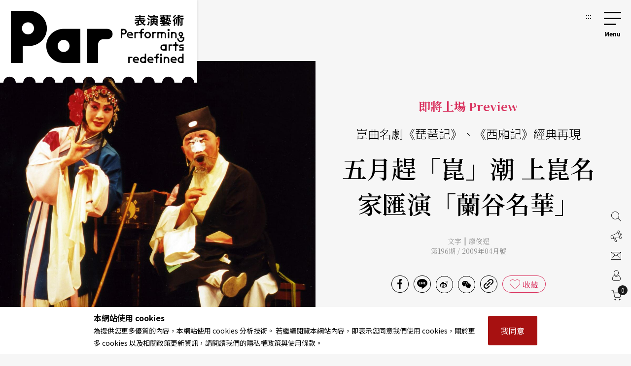

--- FILE ---
content_type: text/html;charset=UTF-8
request_url: https://par.npac-ntch.org/tw/article/doc/D99EPH3O9M
body_size: 10299
content:





<!DOCTYPE html>
<html lang="zh-Hant">
<head>
    <meta charset="utf-8">
    <meta name="viewport" content="width=device-width, initial-scale=1.0, minimum-scale=1.0, maximum-scale=1.0, user-scalable=no">
    <meta name="bxn" content="6938-20260116160749"/>
    <meta http-equiv="X-UA-Compatible" content="IE=edge">
    
<!--[if lt IE 9]><script src="/rsrc/lib/html5shiv.min.js"></script><![endif]-->
    <meta name="Asset-Path" content="/rsrc">
    <link rel="shortcut icon" href="/rsrc/favicon.ico">
    <title>五月趕「崑」潮  上崑名家匯演「蘭谷名華」 ｜ PAR 表演藝術雜誌</title>
     
    <link href="/rsrc/lib/bootstrap-4.5.0.min.css" rel="stylesheet">
    <link href="/rsrc/css/main.css?d=17686038" rel="stylesheet">
    <script src="/rsrc/js/main.js?d=17686038" type="text/javascript"></script>
    <link rel="apple-touch-icon" href="/rsrc/img/par-phone.jpg">




    <!-- Google Tag Manager -->
    <script>(function(w,d,s,l,i){w[l]=w[l]||[];w[l].push({'gtm.start':
            new Date().getTime(),event:'gtm.js'});var f=d.getElementsByTagName(s)[0],
        j=d.createElement(s),dl=l!='dataLayer'?'&l='+l:'';j.async=true;j.src=
        'https://www.googletagmanager.com/gtm.js?id='+i+dl;f.parentNode.insertBefore(j,f);
    })(window,document,'script','dataLayer','GTM-N2N9QBQ');</script>
    
    <meta name="layout" content="main"/>
    <meta name="keywords" content="國家表演藝術中心 兩廳院 PAR 表演藝術 雜誌">
    
        <meta name="description" content="完整文章請見連結">
    
    <meta property="og:title" content="PAR表演藝術｜五月趕「崑」潮  上崑名家匯演「蘭谷名華」"/>
    <meta property="og:image" content="https://ap-northeast-1-ntch-website-par-files.s3-accelerate.amazonaws.com/par/upload/wdc/file/show/e8bhch11"/>
    
    
    
    
    
    
    
    
    
    
        <meta name="og:description" content="完整文章請見連結">
    


    
     
    <link href="/rsrc/css/page.css?d=17686038" rel="stylesheet">
    <link href="/rsrc/css/article.css?d=17686038" rel="stylesheet">
    <style>
    #root>main>.container{
        padding: 0;
        max-width: 100%;
    }
    .page-ad.mob{margin:50px 0px}

    .info img {
        display: block;
        max-width: 100%;
        height: auto;
        margin: 0 auto;
    }
    </style>

</head>
<body class=" noscript">
    
    


                 
    <div class="modal fade" id="popup-news" tabindex="-1" role="dialog" aria-labelledby="exampleModalLabel" aria-hidden="true">
        <div class="modal-dialog modal-dialog-centered" role="document" style="max-width: 1100px;">
            <div class="modal-content">
                <div class="popup-wp">
                    <div class="logo"></div>
                    <button class="close-btn" tabindex="1">關閉</button>
                    <div class="popup-content">
                        <ul>
                            
                                <li>
                                    <a tabindex="1" href="/tw/article/doc/HDYBJTBMWG" title="前往獨角戲，原來這麼寂寞——林子恆Ｘ蕭東意的《灰男孩》對談（下）">
                                        <figure><img loading="lazy" src="https://ap-northeast-1-ntch-website-par-files.s3-accelerate.amazonaws.com/par/upload/article/12b6b7e252b34baea8b7212e91a7b047.jpg" alt="林子恆（左）與蕭東意（右）。"></figure>
                                        <div class="text">
                                            <b>
                                                特別企畫 Feature
                                                </b>
                                            <h3>獨角戲，原來這麼寂寞——林子恆Ｘ蕭東意的《灰男孩》對談（下）</h3>
                                            <span></span>
                                        </div>
            
                                    </a>
                                </li>
                            
                                <li>
                                    <a tabindex="1" href="/tw/article/doc/HDYBAFBJ1M" title="前往獨角戲，原來這麼寂寞——林子恆Ｘ蕭東意的《灰男孩》對談（上）">
                                        <figure><img loading="lazy" src="https://ap-northeast-1-ntch-website-par-files.s3-accelerate.amazonaws.com/par/upload/article/2f685aa45ebf4cb882b57c742c19a5aa.jpg" alt="林子恆（左）與蕭東意（右）。"></figure>
                                        <div class="text">
                                            <b>
                                                特別企畫 Feature
                                                </b>
                                            <h3>獨角戲，原來這麼寂寞——林子恆Ｘ蕭東意的《灰男孩》對談（上）</h3>
                                            <span></span>
                                        </div>
            
                                    </a>
                                </li>
                            
                                <li>
                                    <a tabindex="1" href="/tw/article/doc/HDYA0WUM8L" title="前往魏雋展：框出戰場，打造演員的成年禮">
                                        <figure><img loading="lazy" src="https://ap-northeast-1-ntch-website-par-files.s3-accelerate.amazonaws.com/par/upload/article/b17c0b9f1f044903ad9ef02beefe6f08.jpg" alt="魏雋展"></figure>
                                        <div class="text">
                                            <b>
                                                特別企畫 Feature
                                                </b>
                                            <h3>魏雋展：框出戰場，打造演員的成年禮</h3>
                                            <span></span>
                                        </div>
            
                                    </a>
                                </li>
                            
                                <li>
                                    <a tabindex="1" href="/tw/article/doc/HEKCSAPE65" title="前往隱身在通俗劇背後的歷史現實思考">
                                        <figure><img loading="lazy" src="https://ap-northeast-1-ntch-website-par-files.s3-accelerate.amazonaws.com/par/upload/article/6afbc6e75248477f9314a318cfc15efd.jpg" alt="《國語課》"></figure>
                                        <div class="text">
                                            <b>
                                                戲劇
                                                </b>
                                            <h3>隱身在通俗劇背後的歷史現實思考</h3>
                                            <span>評同黨劇團《國語課》</span>
                                        </div>
            
                                    </a>
                                </li>
                            
                        </ul>
                        <a tabindex="1" href=https://par.npac-ntch.org/tw/article/doc/HEFVSDIM2C class="page-ad ad-click" target=_blank
                            data-banner-id="402800829bb12b53019bc0e28edc003c" data-url="https://par.npac-ntch.org/tw/article/doc/HEFVSDIM2C" data-is-blank="true" title="前往新年之初，意外現場爆料大會(另開新視窗)"><img src="https://ap-northeast-1-ntch-website-par-files.s3-accelerate.amazonaws.com/par/upload/banner/c15e904203db406c97577679200a20c6.jpg" alt="新年之初，意外現場爆料大會廣告圖片"></a>
                    </div>
                </div>
            </div>
            
        </div>
    </div>

<script>
    $().ready(function () {
        $('.ad-click').click(function () {
            var bannerId = $(this).data("banner-id")
            var url = $(this).data("url")
            var isBlank = $(this).data("is-blank")
            $.ajaxSetup({
                async : false
            });
            $.post('/article/bannerClickAjax', { bannerId: bannerId }, function (resp) {
                if(resp.status !== 'success' && resp.msg){
                    alert(resp.msg)
                }
            });

            if(isBlank){
                window.open(url)
            }else{
                window.location.href = url
            }
            return false
        });
    });
</script>

    
    

<a class="sr-only sr-only-focusable" href="#main" title="跳到主要內容區塊" tabindex="1">跳到主要內容區塊</a>
<a class="sr-only sr-only-focusable" href="/tw/sitemap/index" title="前往網站導覽" tabindex="1">網站導覽</a>
<noscript><p class="no-js_msg">您的瀏覽器似乎不支援 JavaScript 語法。建議您開啟 Javascript 支援以利完整瀏覽網站功能。</p></noscript>
<div id="root">
    <header>
        <div class="container">
            <a tabindex="2" class="logo" href="/tw/" title="PAR 表演藝術雜誌 - 首頁"><h1 class="font-icon">PAR 表演藝術雜誌</h1></a>
            <a accesskey="u" tabindex="3" href="#" class="accesskey u" title="主選單導覽區(U)">:::</a>
            <nav role="navigation">
                <div id="hamburger">
                    <button type="button" id="hamburger-toggle" class="menu-btn">選單開關</button>
                    <label for="hamburger-toggle">
                        <span></span><span></span><span></span><b></b>
                        <div class="d-none">選單</div>
                    </label>    
                    <div id="menu">
                        <div class="wrapper">
<section class="unit">

    <ul>
        <li><a href="/tw/article/news" title="前往藝訊">News<sub>藝訊</sub></a></li>
        <li><a href="/tw/article/preview" title="前往演出">Preview<sub>演出</sub></a></li>
        <li><a href="/tw/article/feature" title="前往專題">Feature<sub>專題</sub></a></li>
        <li><a href="/tw/article/world" title="前往國際">World<sub>國際</sub></a></li>
        <li><a href="/tw/article/columns" title="前往專欄">Columns<sub>專欄</sub></a></li>
        <li><a href="/tw/article/people" title="前往人物">People<sub>人物</sub></a></li>
        <li><a href="/tw/article/review" title="前往評論">Review<sub>評論</sub></a></li>
        <li><a href="/tw/article/focus" title="前往話題">Focus<sub>話題</sub></a></li>
        <li><a href="/tw/article/choice" title="前往生活">Choice<sub>生活</sub></a></li>
        <li><a href="/tw/video/list" title="前往影音">Video<sub>影音</sub></a></li>
        <li class="web-show"><a href="/tw/publish/service" title="前往商品">Shop<sub>商品</sub></a></li>
        <li><a href="/tw/publish/listMagazine" title="前往當期雜誌目錄">Contents<sub>雜誌</sub></a></li>
        <li><a href="/tw/publish/service" title="前往數位全閱覽">Subscriptions<sub>數位全閱覽</sub></a></li>
        
        
            
            
                <li><a href="/poll/home" title="投票">Vote<sub>投票</sub></a></li>
            
        
        

        <li class="mob-show dropdown">Shop<sub>商品</sub>
            <ol class="submenu">
                <li>
                    <a href="/tw/publish/service" title="前往數位全閱覽">Subscribe 數位全閱覽</a>
                    <ol>
                        <li ><a href="/tw/publish/service">服務說明</a></li>
                        <li ><a href="/tw/publish/memberLevel">方案總覽</a></li>
                        <li ><a href="/tw/publish/docDetail">文字資料庫</a></li>
                        <li ><a href="/tw/publish/ebookDetail">版面資料庫</a></li>
                        <li ><a href="/tw/publish/ybEBookDetail">年鑑資料庫</a></li>
                    </ol>
                </li>

                <li>
                    <a href="/tw/publish/listMagazine" title="前往雜誌">Magazine 雜誌</a>
                </li>
                <li>
                    <a href="/tw/publish/listBook" title="前往書籍">Book 書籍</a>
                    <ol>
                        <li><a href="/tw/publish/listSub/1346653998264011" title="前往表演藝術年鑑">表演藝術年鑑</a></li>
                        <li><a href="/tw/publish/listSub/1346653998264026" title="前往在兩廳院遇見大師">在兩廳院遇見大師</a></li>
                        <li><a href="/tw/publish/listSub/1346653998264040" title="前往兩廳院創作全紀錄">兩廳院創作全紀錄</a></li>
                        <li><a href="/tw/publish/listSub/1346653998264036" title="前往表藝文摘">表藝文摘</a></li>
                        <li><a href="/tw/publish/listSub/1346653998264031" title="前往達人系列">達人系列</a></li>
                        <li><a href="/tw/publish/listSub/1346653998264019" title="前往NSO發現系列">NSO發現系列</a></li>
                        <li><a href="/tw/publish/listSub/1346653998264019" title="前往NSO歌劇系列">NSO歌劇系列</a></li>
                        <li><a href="/tw/publish/listSub/1346653998264013" title="前往特刊">特刊</a></li>
                        <li><a href="/tw/publish/listSub/1346653998264012" title="前往其它">其它</a></li>
                    </ol>
                </li>
                <li><a href="/tw/publish/listCD" title="前往CD">CD</a>
                    <ol>
                        <li><a href="/tw/publish/listSub/1346653998264049" title="前往兩廳院樂典">兩廳院樂典</a></li>
                        <li><a href="/tw/publish/listSub/1346653998264033" title="前往其他">其他</a></li>
                    </ol>
                </li>
                <li><a href="/tw/publish/listDVD" title="前往DVD">DVD</a></li>
            </ol>
        </li>

    </ul>

    <!-- <a class="img" href="/tw/publish/latestMag" title="前往當期雜誌">
        <img src="/rsrc/latestMag.png" name="lastMagazineImg" alt="當期雜誌">
    </a> -->


</section>

<ul class="contact">
    <li><a href="/tw/page/advertise.html" title="前往廣告刊登">廣告刊登</a></li>
    <li><a href="/tw/contact/index" title="前往聯絡我們">聯絡我們</a></li>
    <li><a href="/tw/member/index" title="前往會員專區">會員專區</a></li>
    <li class="cart"><a href="/tw/shopping/showCart" title="前往購物車">購物車</a></li>

</ul>

<ul class="language">
    <li><a class="tw" title="切換至繁體中文">繁體中文</a></li>
    <li><a class="cn" title="切換至簡體中文">簡體中文</a></li>
    <li><a style="color: #DB3A64;" href="/tw/newsletter/list" class="" title="前往電子報">訂閱電子報</a></li>
</ul>





<form action="/article/search" method="post" class="search" name="search_form" id="search_form" >
    <input type="text" name="text" value="" placeholder="請輸入關鍵字搜尋" title="請輸入關鍵字搜尋">
    <button type="submit">搜尋</button>
</form>
</div>
                        <button type="button" class="close-menu">關閉選單</button>
                    </div>
                </div>
            </nav>
        </div>
    </header>
    <main role="main">
        <div class="container">
            <a accesskey="c" href="#" class="accesskey c" title="主要內容區(C)" id="main">:::</a>
            
    
    
    
    
    
    <div class="article-cover">

        
        <figure>
            <div>
                
                    <img src="https://ap-northeast-1-ntch-website-par-files.s3-accelerate.amazonaws.com/par/upload/wdc/file/show/e8bhch11" alt=""><figcaption>梁谷音、張銘榮合演（台灣崑劇團 提供）  </figcaption>
                
            </div>
        </figure>
        

        <div class="text">
            <b>即將上場 Preview</b>
            
            <span class="subtitle">崑曲名劇《琵琶記》、《西廂記》經典再現</span>
            <h2>五月趕「崑」潮  上崑名家匯演「蘭谷名華」</h2>
            
            <p></p>

            
                <div class="author">
                    
                    文字<i style="color: #000;font-style: normal;display: inline-block;padding: 0 5px;vertical-align: 1px;">|</i><a href="/tw/article/author/1221" title="前往廖俊逞">廖俊逞</a>
            
            <br/>
            
            
            
            <a href="/tw/publish/magazine/1346656010522413" title="前往雜誌第196期">
            
                第196期 / 2009年04月號</a></div>
            

            
            <ul id="share" >
    <li><a href="#" class="share-icon facebook" title="分享至facebook (另開新視窗)"><i class="font-icon font-icon-share-fb" style="font-size:1.25rem"></i><span>分享至facebook</span></a></li>
    <li><a href="#" class="share-icon line" title="分享至line (另開新視窗)"><i class="font-icon font-icon-share-line" style="font-size:1.25rem"></i><span>分享至line</span></a></li>
    <li><a href="#" class="share-icon weibo" title="分享至微博 (另開新視窗)"><i class="font-icon font-icon-share-weibo" style="font-size:1.13rem"></i><span>分享至微博</span></a></li>
    <li><a href="#" class="share-icon wechat" title="分享至wechat"><i class="font-icon font-icon-share-wechat" style="font-size:1.13rem"></i><span>分享至wechat</span></a></li>
    <li><a href="#" class="share-icon clipboard" title="分享連結"><i class="font-icon font-icon-share-link" style="font-size:1.25rem"></i><span>分享連結</span></a></li>
    
        
            <li><a href="javascript:void(0);" class="favorite" onclick="likeArticle()" title="收藏這篇文章">收藏</a></li>
        
    
</ul>

            
        </div>
    </div>

    <section class="article-main">
        <article>
            
            
            

            
            
            

            
            
            

            
            
                <div class="article-paid">
                    
                    
<div class="edit-block">

    
        
            <p>繼「蝶夢蓬萊」、「美意嫻情」之後，上海崑劇團梁谷音、計鎮華、張銘榮，及旅美名家溫宇航，再度應台灣崑劇團邀請來台，推出「蘭谷名華」二○○九崑劇名家匯演，上演《琵琶記》、《西廂記》、《獅吼記》等膾炙人口的名劇，以及「崑曲名家演唱會」、「經典折子戲」，讓台灣戲迷感受崑劇藝術的魅力。</p>
<p>台灣崑劇團表示，《琵琶記》、《西廂記》原本就是文學名作，再加上無數戲曲前輩的精雕細琢，使得這兩個戲碼不但在文學上地位崇高，在舞台上歷演不衰，成為觀眾愛看的好戲。此次演出《琵琶記》，梁谷音飾演趙五娘，計鎮華飾蔡公，張銘榮飾蔡婆，不同於讓觀眾熟悉的版本，精采可期。另一個全新組合是溫宇航、梁谷音、張銘榮合作的《西廂記》，梁谷音的紅娘出色當行，搭配溫宇航的張生、台崑青春小旦的崔鶯鶯，堪稱珠聯璧合。名丑張銘榮特別將〈遊殿〉一折加以整編，並扮演法聰和尚，這是他繼去年在台北演出《玉簪記》中的書僮進安之後，又一次獻演全新角色。</p>
<p>為了吸引更多觀眾，此次「蘭谷名華」特別推出一場「崑劇名家演唱會」，採大型編制的國樂伴奏，由溫宇航及台崑演員演唱周雪華等作曲家創作的詩詞作品，及重新配器譜曲的崑劇唱段。演唱會中將發表青年作曲家洪敦遠創作的〈桃花扇．餘韻〉，特邀國光劇團當家老生唐文華演唱，計鎮華、梁谷音、溫宇航並將演唱經典傳統唱段。</p>
        
    


    
        <div class="fixed-bg-ad ad-click" data-banner-id="4028d08a9a71f052019abeed086600f3" data-url="https://par.npac-ntch.org/publish/listSub/1346653998264011" data-is-blank="true">
            <a href=https://par.npac-ntch.org/publish/listSub/1346653998264011 target=_blank title="前往表演藝術年鑑資料庫(另開新視窗)">
                <div class="img" style="background-image: url(/ad/img/4028d08a9a71f052019abeed086600f3)">
                    <div style="position: absolute;opacity: 0;">表演藝術年鑑資料庫</div>
                </div>
            </a>
        </div>
    


    


    
    
        
    

    
        
    
    


    

    


    



    
        <div class="ad-click" data-banner-id="402800829b1125e3019b11cb1a510018" data-url="https://npac-ntch.org/visits/general/childcare?lang=zh-TW" data-is-blank="true">
            <a href=https://npac-ntch.org/visits/general/childcare?lang=zh-TW class="page-ad mob" target=_blank title="前往藝童PLAY - 演出中孩童陪伴服務(另開新視窗)"><img src="/ad/img/402800829b1125e3019b11cb1a510018" alt="藝童PLAY - 演出中孩童陪伴服務廣告圖片"></a>
        </div>
    


    



    
    

    



    

    

    




    
    



    
    



    
    



    
    



    
    



    

</div>

                    
                </div>

                <div class="join">
                    <div>
                        <div class="pc-show"><div class="h5">歡迎加入 PAR付費會員 或 兩廳院會員 <br> 閱讀完整精彩內容！</div></div>
                        <div class="mob-show">
                            <div class="h5">歡迎加入付費會員閱讀此篇內容</div>
                            <span>立即加入PAR雜誌付費會員立即加入PAR雜誌付費會員立即加入PAR雜誌付費會員</span>
                        </div>
                        
                            <div class="link-frame">
                                <a href="/member/login" class="link-style" title="前往會員登入">會員登入</a>
                                <a href="/member/register" class="link-style red" title="前往註冊">馬上註冊</a>
                            </div>
                        
                    </div>
                </div>
            

            
            
            

            
            
            

            
            
            
            
            
            
            
            

            
            
                <div class="hashtag">
                    
                        
                        
                            <a href="/article/tag/26686" title="前往梁谷音">梁谷音</a>
                        
                    
                        
                        
                            <a href="/article/tag/16774" title="前往計鎮華">計鎮華</a>
                        
                    
                        
                        
                            <a href="/article/tag/17467" title="前往張銘榮">張銘榮</a>
                        
                    
                        
                        
                            <a href="/article/tag/819" title="前往溫宇航">溫宇航</a>
                        
                    
                        
                        
                            <a href="/article/tag/24653" title="前往台灣崑劇團">台灣崑劇團</a>
                        
                    
                        
                        
                            <a href="/article/tag/702" title="前往蘭谷名華">蘭谷名華</a>
                        
                    
                        
                        
                            <a href="/article/tag/25681" title="前往琵琶記">琵琶記</a>
                        
                    
                        
                        
                            <a href="/article/tag/5250" title="前往西廂記">西廂記</a>
                        
                    
                        
                        
                            <a href="/article/tag/13667" title="前往獅吼記">獅吼記</a>
                        
                    
                </div>
            
            

            
            

    <section class="related">
        <div class="h5">Related topics <h5>相關文章</h5></div>
        <ul>
            
                <li>
                    <a href="/tw/article/doc/GEP3J2366G" title="前往吉米布蘭卡：多類型大補帖來了！">
                        <figure><div>
                            <img src="https://ap-northeast-1-ntch-website-par-files.s3.ap-northeast-1.amazonaws.com/par/upload/article/3c39d471bb60402995f29fd7daa3c34f.jpg" alt="">
                        </div></figure>
                        <div class="text">
                            <b>即將上場 Preview</b>
                            <div class="h4">吉米布蘭卡：多類型大補帖來了！</div>
                        </div>
                    </a>
                </li>
            
                <li>
                    <a href="/tw/article/doc/GEP3QQ3SJK" title="前往高翊愷：你說，人生是可以有多少個第二次機會？">
                        <figure><div>
                            <img src="https://ap-northeast-1-ntch-website-par-files.s3.ap-northeast-1.amazonaws.com/par/upload/article/6cb4393d33ab4b32865d7c41382b55d4.jpg" alt="">
                        </div></figure>
                        <div class="text">
                            <b>即將上場 Preview</b>
                            <div class="h4">高翊愷：你說，人生是可以有多少個第二次機會？</div>
                        </div>
                    </a>
                </li>
            
                <li>
                    <a href="/tw/article/doc/D99EPH3O9L" title="前往歐伯梅耶《魅影再現》  虛實之間的現在進行式">
                        <figure><div>
                            <img src="https://ap-northeast-1-ntch-website-par-files.s3-accelerate.amazonaws.com/par/upload/wdc/file/show/e8bhbp11" alt="">
                        </div></figure>
                        <div class="text">
                            <b>即將上場 Preview</b>
                            <div class="h4">歐伯梅耶《魅影再現》  虛實之間的現在進行式</div>
                        </div>
                    </a>
                </li>
            
                <li>
                    <a href="/tw/article/doc/D99EPH3O82" title="前往《鼠際大戰》  戲偶光影妙說寓言">
                        <figure><div>
                            <img src="https://ap-northeast-1-ntch-website-par-files.s3-accelerate.amazonaws.com/par/upload/wdc/file/show/e8dgO211" alt="">
                        </div></figure>
                        <div class="text">
                            <b>即將上場 Preview</b>
                            <div class="h4">《鼠際大戰》  戲偶光影妙說寓言</div>
                        </div>
                    </a>
                </li>
            
                <li>
                    <a href="/tw/article/doc/D99EPH3O83" title="前往優人《入夜山嵐》  山林詩篇渾然天成">
                        <figure><div>
                            <img src="/rsrc/img/defaultPic.png" alt="">
                        </div></figure>
                        <div class="text">
                            <b>即將上場 Preview</b>
                            <div class="h4">優人《入夜山嵐》  山林詩篇渾然天成</div>
                        </div>
                    </a>
                </li>
            
                <li>
                    <a href="/tw/article/doc/D99EPH3O84" title="前往「小西園」展演傳統布袋戲的古樸風華">
                        <figure><div>
                            <img src="https://ap-northeast-1-ntch-website-par-files.s3-accelerate.amazonaws.com/par/upload/wdc/file/show/e8dgPh11" alt="">
                        </div></figure>
                        <div class="text">
                            <b>即將上場 Preview</b>
                            <div class="h4">「小西園」展演傳統布袋戲的古樸風華</div>
                        </div>
                    </a>
                </li>
            
        </ul>
    </section>




<div id="popup">
    <div class="popup-wp">
        <button class="close-btn">關閉</button>
        <h5>取消收藏這篇文章？</h5>
        <div class="link-frame">
            <a href="#" class="link-style link-btn red" title="再讓我想一想">再讓我想一想</a>
            <a href="/article/unLike/1346406718665370" class="link-style link-btn dark" title="確定取消收藏">確定取消收藏</a>
        </div>
    </div>
</div>


<!--收藏文章用的form-->
<form action="/article/like" method="post" name="form_like" id="form_like" >
    <input type="hidden" name="id" value="1346406718665370" id="id" />
</form>

            

            
            
            
        </article>

        
        

<aside style="position: relative;">
    
    
        
    

    
        
    
    

    <div class="sticky">
    
        


    <div class="popular">
        <div class="h3">Popular <h3>熱門文章</h3></div>
        <ul>
            
                <li>
                    <a href="/tw/article/doc/HE6TO3LB3W" title="前往北京曲劇《我這一輩子》的提醒">
                        <figure><div><img src="https://ap-northeast-1-ntch-website-par-files.s3-accelerate.amazonaws.com/par/upload/article/ecc6d7c5b72a4cb89b0a3b42012afb77.JPG" alt=""></div></figure>
                        <div class="text">
                            
                                <b>回想與回響 Echo</b>
                            
                            <div class="h4">北京曲劇《我這一輩子》的提醒</div>
                        </div>
                    </a>
                </li>
            
                <li>
                    <a href="/tw/article/doc/HDYA0WUM8L" title="前往魏雋展：框出戰場，打造演員的成年禮">
                        <figure><div><img src="https://ap-northeast-1-ntch-website-par-files.s3-accelerate.amazonaws.com/par/upload/article/b17c0b9f1f044903ad9ef02beefe6f08.jpg" alt=""></div></figure>
                        <div class="text">
                            
                                <b>特別企畫 Feature</b>
                            
                            <div class="h4">魏雋展：框出戰場，打造演員的成年禮</div>
                        </div>
                    </a>
                </li>
            
                <li>
                    <a href="/tw/article/doc/HDZAXNZPTA" title="前往人生就是走一段路：大腦科學家的朝聖之路心得報告">
                        <figure><div><img src="https://ap-northeast-1-ntch-website-par-files.s3-accelerate.amazonaws.com/par/upload/article/b94c600a91cf4e628cc056b18d8ffd03.jpg" alt=""></div></figure>
                        <div class="text">
                            
                                <b>腦海裡的旋律</b>
                            
                            <div class="h4">人生就是走一段路：大腦科學家的朝聖之路心得報告</div>
                        </div>
                    </a>
                </li>
            
                <li>
                    <a href="/tw/article/doc/HEK60DVC3K" title="前往邁向JPG 2.0 朱宗慶打擊樂團40周年正式世代交棒">
                        <figure><div><img src="https://ap-northeast-1-ntch-website-par-files.s3-accelerate.amazonaws.com/par/upload/news/5787d1e3a8a34bf28f143602250558be.jpg" alt=""></div></figure>
                        <div class="text">
                            
                                <b>藝訊 News</b>
                            
                            <div class="h4">邁向JPG 2.0 朱宗慶打擊樂團40周年正式世代交棒</div>
                        </div>
                    </a>
                </li>
            
                <li>
                    <a href="/tw/article/doc/HEM6HUN7WF" title="前往TSO第15屆「明日之星」出爐 陶麥可、錢欣展現新世代力量">
                        <figure><div><img src="https://ap-northeast-1-ntch-website-par-files.s3-accelerate.amazonaws.com/par/upload/news/d611af6485b84fd7aec4c1b6d1ac1907.jpg" alt=""></div></figure>
                        <div class="text">
                            
                                <b>藝訊 News</b>
                            
                            <div class="h4">TSO第15屆「明日之星」出爐 陶麥可、錢欣展現新世代力量</div>
                        </div>
                    </a>
                </li>
            
        </ul>
    </div>


    

    
        
            <div class="ad-click" data-banner-id="402800829b1125e3019b11cb1a510018" data-url="https://npac-ntch.org/visits/general/childcare?lang=zh-TW" data-is-blank="true">
                <a class="straight-ad" href=https://npac-ntch.org/visits/general/childcare?lang=zh-TW target=_blank title="前往藝童PLAY - 演出中孩童陪伴服務(另開新視窗)"><img src="/ad/img/402800829b1125e3019b11cb1a510018" alt="藝童PLAY - 演出中孩童陪伴服務廣告圖片"></a>
            </div>
        
    
    </div>
</aside>


        

    </section>

    
    
        <section class="authors">
            <div class="h3"><span>Authors</span></div>
            <div class="subtitle">
                <h3>作者</h3>
            </div>

            <div class="authors-area">
                <ul>
                    
                        
                        
                            <li>
                                <a href="/tw/article/author/1221" title="前往廖俊逞">
                                    <figure style="background-image: url(https://par.npac-ntch.org/rsrc/img/author-editor.jpg);"></figure>
                                    <div class="text">
                                        <b>廖俊逞</b>
                                        <span></span>
                                    </div>
                                </a>
                            </li>
                        
                    
                </ul>
            </div>
        </section>
    
    

    
    
        <div class="ad-click" data-banner-id="4028a08b8f5b5e42018f750e8de60074" data-url="https://par.npac-ntch.org/tw/newsletter/list" data-is-blank="true">
            <a href=https://par.npac-ntch.org/tw/newsletter/list class="page-ad full" target=_blank title="前往免費訂閱電子報(另開新視窗)"><img src="/ad/img/4028a08b8f5b5e42018f750e8de60074" alt="免費訂閱電子報廣告圖片"></a>
        </div>
    
    

        </div>
    </main>
   
    <footer>
        <div class="subscribe">
            <div class="wrap">
                <section>
                    <div class="h2">免費訂閱PAR電子報，獲取更多藝文資訊！</div>
                </section>
                <form action="/subscribe/doSubscribe" method="post" name="form_subscribe" id="form_subscribe" >
                    <input type="text" name="name" value="" placeholder="姓名" title="請填入姓名">
                    <input type="email" name="email" value="" placeholder="Email" title="請填入 Email 地址">
                    <button class="g-recaptcha" data-sitekey="6LcE0aMUAAAAAFK9lSpFJqr_o2Ynho7Zc6DjyZIO" data-callback="recaptchaMain" data-action="subscribe">立即訂閱</button>
                    <div class="note" style="color:#999;">*通過遞交此表格，即表示您接受並同意已閱讀本網站的使用條款，私隱政策和個人資料收集聲明。</div>
                </form>
            </div>
        </div>
        <div class="container">
            <a accesskey="b" href="#" class="accesskey b" title="底部功能區(B)">:::</a>
            <div class="links">
                <div class="logo">
                    <a href="/tw/" class="font-icon" title="PAR 表演藝術雜誌 - 首頁">PAR 表演藝術雜誌</a>
                </div>
                <ul class="about">
                    <li><a href="/tw/page/about.html" title="前往關於我們">關於我們</a></li>
                    <li><a href="/tw/contact/index" title="前往聯絡我們">聯絡我們</a></li>
                    <li><a href="/tw/page/advertise.html" title="前往廣告刊登">廣告刊登</a></li>
                    <li><a href="/tw/newsletter/list" title="前往電子報">電子報</a></li>
                    <li><a href="https://npac-ntch.org/" target="_blank" title="前往國家表演藝術中心(另開新視窗)">國家表演藝術中心</a></li>
                    <li><a href="https://npac-ntch.org/zh" target="_blank" title="前往國家兩廳院(另開新視窗)">國家兩廳院</a></li>
                    <li><a href="/tw/sitemap/index" title="前往網站導覽">網站導覽</a></li>

                </ul>
            </div>
            <div class="copy">
                
                    國家表演藝術中心國家兩廳院《PAR表演藝術》版權所有<br>
                &copy;<b>2022</b> Performing arts redefined. All Rights Reserved<br>
                統一編號 Tax Id number 00973926<br>
                本站所提供相關演出資訊，如有異動應以主辦單位公告為準。 <br> <span><a href="/tw/page/terms.html" title="前往服務條款">服務條款</a> ｜ <a href="/tw/page/policy.html" title="前往隱私權聲明">隱私權聲明</a> ｜ <a href="/tw/page/copy.html" title="前往著作權聲明">著作權聲明</a></span>
                
                <div class="badge" >
                    <a href="https://accessibility.moda.gov.tw/Applications/Detail?category=20230802142537" target="_blank" title="無障礙網站(另開新視窗)">
                        <img src="/rsrc/img/a.jpg" border="0" width="88" height="31" alt="通過A無障礙網頁檢測" />
                    </a>
                </div>
                
               
            </div>
        </div>
    </footer>
    <button tabindex="0" type="button" id="scroll-to-top" title="回到網頁最上方"><span>回到網頁最上方</span></button>

    <div id="policy-main">
        <div>
            <p>
                <b style="font-size: 1.14em;">本網站使用 cookies </b><br>
                為提供您更多優質的內容，本網站使用 cookies 分析技術。 若繼續閱覽本網站內容，即表示您同意我們使用 cookies，關於更多 cookies 以及相關政策更新資訊，請閱讀我們的隱私權政策與使用條款。
            </p>

            <button id="policy-close">我同意</button>
        </div>
    </div>
</div>

<nav class="floating">
    <ul>
        <li><a href="/tw/article/search" title="前往搜尋"><b>搜尋</b></a></li>
        <li><a href="/tw/page/advertise.html" title="前往廣告刊登"><b>廣告刊登</b></a></li>
        <li><a href="/tw/contact/index" title="前往聯絡我們"><b>聯絡我們</b></a></li>
        <li><a href="/tw/member/index" title="前往會員專區"><b>會員專區</b></a></li>
        <li><a href="/tw/shopping/showCart" class="tool-cart"><b>購物車</b><i id="cart-total">0</i></a></li>
    </ul>
</nav>



<script src="/rsrc/lib/ifvisible.js" type="text/javascript"></script>
<script src='/rsrc/lib/bootstrap.bundle-4.5.0.min.js'></script>
<script src='https://www.google.com/recaptcha/api.js?hl=zh-TW'></script>
<script type="text/javascript">
    $().ready(function(){
        var msg = ""
        if (msg != '') {
            alert(msg);
            
            
            return false;
        }

        var dur = (ifvisible.getIdleDuration() / 1000);
    })

    function recaptchaMain(token) {
        recaptchaValid("main", token)
    }

    function recaptchaValid(page, token) {
        const regex = new RegExp("^[a-zA-Z0-9_+\.]{1,63}@[a-zA-Z0-9.-]+\.[a-zA-Z]{2,}$");

        //-- 判斷是 submit 電子報的還是 layout 的 form
        let $form = $("form[name='form_subscribe']");
        let $input = $form.children("input[name='email']");
        if("newsletter" == page) {
            $form = $("form[name='form_newsletter']");
            $input = $form.children("input[name='email']");
        }

        var emailVal = $input.val();
        if(!emailVal) {
            alert("請輸入 Email。");
            return false
        }
        if(false == regex.test(emailVal)) {
            alert("Email 的格式輸入錯誤，請重新確認。");
            return false
        }

        $form.submit();
    }
</script>

    <script src="/rsrc/js/article.js?d=17686038" type="text/javascript"></script>
    <script>
        $().ready(function () {
            $('.ad-click').click(function () {
                var bannerId = $(this).data("banner-id")
                var url = $(this).data("url")
                var isBlank = $(this).data("is-blank")
                $.ajaxSetup({
                    async : false
                });
                $.post('/article/bannerClickAjax', { bannerId: bannerId }, function (resp) {
                    if(resp.status !== 'success' && resp.msg){
                        alert(resp.msg)
                    }
                });

                if(isBlank){
                    window.open(url)
                }else{
                    window.location.href = url
                }
                return false
            });
        });
        function likeArticle(){
            $('#form_like').submit()
        }
    </script>


</body>
</html>


--- FILE ---
content_type: text/html; charset=utf-8
request_url: https://www.google.com/recaptcha/api2/anchor?ar=1&k=6LcE0aMUAAAAAFK9lSpFJqr_o2Ynho7Zc6DjyZIO&co=aHR0cHM6Ly9wYXIubnBhYy1udGNoLm9yZzo0NDM.&hl=zh-TW&v=PoyoqOPhxBO7pBk68S4YbpHZ&size=invisible&sa=subscribe&anchor-ms=20000&execute-ms=30000&cb=n42hjad2rkd0
body_size: 48956
content:
<!DOCTYPE HTML><html dir="ltr" lang="zh-TW"><head><meta http-equiv="Content-Type" content="text/html; charset=UTF-8">
<meta http-equiv="X-UA-Compatible" content="IE=edge">
<title>reCAPTCHA</title>
<style type="text/css">
/* cyrillic-ext */
@font-face {
  font-family: 'Roboto';
  font-style: normal;
  font-weight: 400;
  font-stretch: 100%;
  src: url(//fonts.gstatic.com/s/roboto/v48/KFO7CnqEu92Fr1ME7kSn66aGLdTylUAMa3GUBHMdazTgWw.woff2) format('woff2');
  unicode-range: U+0460-052F, U+1C80-1C8A, U+20B4, U+2DE0-2DFF, U+A640-A69F, U+FE2E-FE2F;
}
/* cyrillic */
@font-face {
  font-family: 'Roboto';
  font-style: normal;
  font-weight: 400;
  font-stretch: 100%;
  src: url(//fonts.gstatic.com/s/roboto/v48/KFO7CnqEu92Fr1ME7kSn66aGLdTylUAMa3iUBHMdazTgWw.woff2) format('woff2');
  unicode-range: U+0301, U+0400-045F, U+0490-0491, U+04B0-04B1, U+2116;
}
/* greek-ext */
@font-face {
  font-family: 'Roboto';
  font-style: normal;
  font-weight: 400;
  font-stretch: 100%;
  src: url(//fonts.gstatic.com/s/roboto/v48/KFO7CnqEu92Fr1ME7kSn66aGLdTylUAMa3CUBHMdazTgWw.woff2) format('woff2');
  unicode-range: U+1F00-1FFF;
}
/* greek */
@font-face {
  font-family: 'Roboto';
  font-style: normal;
  font-weight: 400;
  font-stretch: 100%;
  src: url(//fonts.gstatic.com/s/roboto/v48/KFO7CnqEu92Fr1ME7kSn66aGLdTylUAMa3-UBHMdazTgWw.woff2) format('woff2');
  unicode-range: U+0370-0377, U+037A-037F, U+0384-038A, U+038C, U+038E-03A1, U+03A3-03FF;
}
/* math */
@font-face {
  font-family: 'Roboto';
  font-style: normal;
  font-weight: 400;
  font-stretch: 100%;
  src: url(//fonts.gstatic.com/s/roboto/v48/KFO7CnqEu92Fr1ME7kSn66aGLdTylUAMawCUBHMdazTgWw.woff2) format('woff2');
  unicode-range: U+0302-0303, U+0305, U+0307-0308, U+0310, U+0312, U+0315, U+031A, U+0326-0327, U+032C, U+032F-0330, U+0332-0333, U+0338, U+033A, U+0346, U+034D, U+0391-03A1, U+03A3-03A9, U+03B1-03C9, U+03D1, U+03D5-03D6, U+03F0-03F1, U+03F4-03F5, U+2016-2017, U+2034-2038, U+203C, U+2040, U+2043, U+2047, U+2050, U+2057, U+205F, U+2070-2071, U+2074-208E, U+2090-209C, U+20D0-20DC, U+20E1, U+20E5-20EF, U+2100-2112, U+2114-2115, U+2117-2121, U+2123-214F, U+2190, U+2192, U+2194-21AE, U+21B0-21E5, U+21F1-21F2, U+21F4-2211, U+2213-2214, U+2216-22FF, U+2308-230B, U+2310, U+2319, U+231C-2321, U+2336-237A, U+237C, U+2395, U+239B-23B7, U+23D0, U+23DC-23E1, U+2474-2475, U+25AF, U+25B3, U+25B7, U+25BD, U+25C1, U+25CA, U+25CC, U+25FB, U+266D-266F, U+27C0-27FF, U+2900-2AFF, U+2B0E-2B11, U+2B30-2B4C, U+2BFE, U+3030, U+FF5B, U+FF5D, U+1D400-1D7FF, U+1EE00-1EEFF;
}
/* symbols */
@font-face {
  font-family: 'Roboto';
  font-style: normal;
  font-weight: 400;
  font-stretch: 100%;
  src: url(//fonts.gstatic.com/s/roboto/v48/KFO7CnqEu92Fr1ME7kSn66aGLdTylUAMaxKUBHMdazTgWw.woff2) format('woff2');
  unicode-range: U+0001-000C, U+000E-001F, U+007F-009F, U+20DD-20E0, U+20E2-20E4, U+2150-218F, U+2190, U+2192, U+2194-2199, U+21AF, U+21E6-21F0, U+21F3, U+2218-2219, U+2299, U+22C4-22C6, U+2300-243F, U+2440-244A, U+2460-24FF, U+25A0-27BF, U+2800-28FF, U+2921-2922, U+2981, U+29BF, U+29EB, U+2B00-2BFF, U+4DC0-4DFF, U+FFF9-FFFB, U+10140-1018E, U+10190-1019C, U+101A0, U+101D0-101FD, U+102E0-102FB, U+10E60-10E7E, U+1D2C0-1D2D3, U+1D2E0-1D37F, U+1F000-1F0FF, U+1F100-1F1AD, U+1F1E6-1F1FF, U+1F30D-1F30F, U+1F315, U+1F31C, U+1F31E, U+1F320-1F32C, U+1F336, U+1F378, U+1F37D, U+1F382, U+1F393-1F39F, U+1F3A7-1F3A8, U+1F3AC-1F3AF, U+1F3C2, U+1F3C4-1F3C6, U+1F3CA-1F3CE, U+1F3D4-1F3E0, U+1F3ED, U+1F3F1-1F3F3, U+1F3F5-1F3F7, U+1F408, U+1F415, U+1F41F, U+1F426, U+1F43F, U+1F441-1F442, U+1F444, U+1F446-1F449, U+1F44C-1F44E, U+1F453, U+1F46A, U+1F47D, U+1F4A3, U+1F4B0, U+1F4B3, U+1F4B9, U+1F4BB, U+1F4BF, U+1F4C8-1F4CB, U+1F4D6, U+1F4DA, U+1F4DF, U+1F4E3-1F4E6, U+1F4EA-1F4ED, U+1F4F7, U+1F4F9-1F4FB, U+1F4FD-1F4FE, U+1F503, U+1F507-1F50B, U+1F50D, U+1F512-1F513, U+1F53E-1F54A, U+1F54F-1F5FA, U+1F610, U+1F650-1F67F, U+1F687, U+1F68D, U+1F691, U+1F694, U+1F698, U+1F6AD, U+1F6B2, U+1F6B9-1F6BA, U+1F6BC, U+1F6C6-1F6CF, U+1F6D3-1F6D7, U+1F6E0-1F6EA, U+1F6F0-1F6F3, U+1F6F7-1F6FC, U+1F700-1F7FF, U+1F800-1F80B, U+1F810-1F847, U+1F850-1F859, U+1F860-1F887, U+1F890-1F8AD, U+1F8B0-1F8BB, U+1F8C0-1F8C1, U+1F900-1F90B, U+1F93B, U+1F946, U+1F984, U+1F996, U+1F9E9, U+1FA00-1FA6F, U+1FA70-1FA7C, U+1FA80-1FA89, U+1FA8F-1FAC6, U+1FACE-1FADC, U+1FADF-1FAE9, U+1FAF0-1FAF8, U+1FB00-1FBFF;
}
/* vietnamese */
@font-face {
  font-family: 'Roboto';
  font-style: normal;
  font-weight: 400;
  font-stretch: 100%;
  src: url(//fonts.gstatic.com/s/roboto/v48/KFO7CnqEu92Fr1ME7kSn66aGLdTylUAMa3OUBHMdazTgWw.woff2) format('woff2');
  unicode-range: U+0102-0103, U+0110-0111, U+0128-0129, U+0168-0169, U+01A0-01A1, U+01AF-01B0, U+0300-0301, U+0303-0304, U+0308-0309, U+0323, U+0329, U+1EA0-1EF9, U+20AB;
}
/* latin-ext */
@font-face {
  font-family: 'Roboto';
  font-style: normal;
  font-weight: 400;
  font-stretch: 100%;
  src: url(//fonts.gstatic.com/s/roboto/v48/KFO7CnqEu92Fr1ME7kSn66aGLdTylUAMa3KUBHMdazTgWw.woff2) format('woff2');
  unicode-range: U+0100-02BA, U+02BD-02C5, U+02C7-02CC, U+02CE-02D7, U+02DD-02FF, U+0304, U+0308, U+0329, U+1D00-1DBF, U+1E00-1E9F, U+1EF2-1EFF, U+2020, U+20A0-20AB, U+20AD-20C0, U+2113, U+2C60-2C7F, U+A720-A7FF;
}
/* latin */
@font-face {
  font-family: 'Roboto';
  font-style: normal;
  font-weight: 400;
  font-stretch: 100%;
  src: url(//fonts.gstatic.com/s/roboto/v48/KFO7CnqEu92Fr1ME7kSn66aGLdTylUAMa3yUBHMdazQ.woff2) format('woff2');
  unicode-range: U+0000-00FF, U+0131, U+0152-0153, U+02BB-02BC, U+02C6, U+02DA, U+02DC, U+0304, U+0308, U+0329, U+2000-206F, U+20AC, U+2122, U+2191, U+2193, U+2212, U+2215, U+FEFF, U+FFFD;
}
/* cyrillic-ext */
@font-face {
  font-family: 'Roboto';
  font-style: normal;
  font-weight: 500;
  font-stretch: 100%;
  src: url(//fonts.gstatic.com/s/roboto/v48/KFO7CnqEu92Fr1ME7kSn66aGLdTylUAMa3GUBHMdazTgWw.woff2) format('woff2');
  unicode-range: U+0460-052F, U+1C80-1C8A, U+20B4, U+2DE0-2DFF, U+A640-A69F, U+FE2E-FE2F;
}
/* cyrillic */
@font-face {
  font-family: 'Roboto';
  font-style: normal;
  font-weight: 500;
  font-stretch: 100%;
  src: url(//fonts.gstatic.com/s/roboto/v48/KFO7CnqEu92Fr1ME7kSn66aGLdTylUAMa3iUBHMdazTgWw.woff2) format('woff2');
  unicode-range: U+0301, U+0400-045F, U+0490-0491, U+04B0-04B1, U+2116;
}
/* greek-ext */
@font-face {
  font-family: 'Roboto';
  font-style: normal;
  font-weight: 500;
  font-stretch: 100%;
  src: url(//fonts.gstatic.com/s/roboto/v48/KFO7CnqEu92Fr1ME7kSn66aGLdTylUAMa3CUBHMdazTgWw.woff2) format('woff2');
  unicode-range: U+1F00-1FFF;
}
/* greek */
@font-face {
  font-family: 'Roboto';
  font-style: normal;
  font-weight: 500;
  font-stretch: 100%;
  src: url(//fonts.gstatic.com/s/roboto/v48/KFO7CnqEu92Fr1ME7kSn66aGLdTylUAMa3-UBHMdazTgWw.woff2) format('woff2');
  unicode-range: U+0370-0377, U+037A-037F, U+0384-038A, U+038C, U+038E-03A1, U+03A3-03FF;
}
/* math */
@font-face {
  font-family: 'Roboto';
  font-style: normal;
  font-weight: 500;
  font-stretch: 100%;
  src: url(//fonts.gstatic.com/s/roboto/v48/KFO7CnqEu92Fr1ME7kSn66aGLdTylUAMawCUBHMdazTgWw.woff2) format('woff2');
  unicode-range: U+0302-0303, U+0305, U+0307-0308, U+0310, U+0312, U+0315, U+031A, U+0326-0327, U+032C, U+032F-0330, U+0332-0333, U+0338, U+033A, U+0346, U+034D, U+0391-03A1, U+03A3-03A9, U+03B1-03C9, U+03D1, U+03D5-03D6, U+03F0-03F1, U+03F4-03F5, U+2016-2017, U+2034-2038, U+203C, U+2040, U+2043, U+2047, U+2050, U+2057, U+205F, U+2070-2071, U+2074-208E, U+2090-209C, U+20D0-20DC, U+20E1, U+20E5-20EF, U+2100-2112, U+2114-2115, U+2117-2121, U+2123-214F, U+2190, U+2192, U+2194-21AE, U+21B0-21E5, U+21F1-21F2, U+21F4-2211, U+2213-2214, U+2216-22FF, U+2308-230B, U+2310, U+2319, U+231C-2321, U+2336-237A, U+237C, U+2395, U+239B-23B7, U+23D0, U+23DC-23E1, U+2474-2475, U+25AF, U+25B3, U+25B7, U+25BD, U+25C1, U+25CA, U+25CC, U+25FB, U+266D-266F, U+27C0-27FF, U+2900-2AFF, U+2B0E-2B11, U+2B30-2B4C, U+2BFE, U+3030, U+FF5B, U+FF5D, U+1D400-1D7FF, U+1EE00-1EEFF;
}
/* symbols */
@font-face {
  font-family: 'Roboto';
  font-style: normal;
  font-weight: 500;
  font-stretch: 100%;
  src: url(//fonts.gstatic.com/s/roboto/v48/KFO7CnqEu92Fr1ME7kSn66aGLdTylUAMaxKUBHMdazTgWw.woff2) format('woff2');
  unicode-range: U+0001-000C, U+000E-001F, U+007F-009F, U+20DD-20E0, U+20E2-20E4, U+2150-218F, U+2190, U+2192, U+2194-2199, U+21AF, U+21E6-21F0, U+21F3, U+2218-2219, U+2299, U+22C4-22C6, U+2300-243F, U+2440-244A, U+2460-24FF, U+25A0-27BF, U+2800-28FF, U+2921-2922, U+2981, U+29BF, U+29EB, U+2B00-2BFF, U+4DC0-4DFF, U+FFF9-FFFB, U+10140-1018E, U+10190-1019C, U+101A0, U+101D0-101FD, U+102E0-102FB, U+10E60-10E7E, U+1D2C0-1D2D3, U+1D2E0-1D37F, U+1F000-1F0FF, U+1F100-1F1AD, U+1F1E6-1F1FF, U+1F30D-1F30F, U+1F315, U+1F31C, U+1F31E, U+1F320-1F32C, U+1F336, U+1F378, U+1F37D, U+1F382, U+1F393-1F39F, U+1F3A7-1F3A8, U+1F3AC-1F3AF, U+1F3C2, U+1F3C4-1F3C6, U+1F3CA-1F3CE, U+1F3D4-1F3E0, U+1F3ED, U+1F3F1-1F3F3, U+1F3F5-1F3F7, U+1F408, U+1F415, U+1F41F, U+1F426, U+1F43F, U+1F441-1F442, U+1F444, U+1F446-1F449, U+1F44C-1F44E, U+1F453, U+1F46A, U+1F47D, U+1F4A3, U+1F4B0, U+1F4B3, U+1F4B9, U+1F4BB, U+1F4BF, U+1F4C8-1F4CB, U+1F4D6, U+1F4DA, U+1F4DF, U+1F4E3-1F4E6, U+1F4EA-1F4ED, U+1F4F7, U+1F4F9-1F4FB, U+1F4FD-1F4FE, U+1F503, U+1F507-1F50B, U+1F50D, U+1F512-1F513, U+1F53E-1F54A, U+1F54F-1F5FA, U+1F610, U+1F650-1F67F, U+1F687, U+1F68D, U+1F691, U+1F694, U+1F698, U+1F6AD, U+1F6B2, U+1F6B9-1F6BA, U+1F6BC, U+1F6C6-1F6CF, U+1F6D3-1F6D7, U+1F6E0-1F6EA, U+1F6F0-1F6F3, U+1F6F7-1F6FC, U+1F700-1F7FF, U+1F800-1F80B, U+1F810-1F847, U+1F850-1F859, U+1F860-1F887, U+1F890-1F8AD, U+1F8B0-1F8BB, U+1F8C0-1F8C1, U+1F900-1F90B, U+1F93B, U+1F946, U+1F984, U+1F996, U+1F9E9, U+1FA00-1FA6F, U+1FA70-1FA7C, U+1FA80-1FA89, U+1FA8F-1FAC6, U+1FACE-1FADC, U+1FADF-1FAE9, U+1FAF0-1FAF8, U+1FB00-1FBFF;
}
/* vietnamese */
@font-face {
  font-family: 'Roboto';
  font-style: normal;
  font-weight: 500;
  font-stretch: 100%;
  src: url(//fonts.gstatic.com/s/roboto/v48/KFO7CnqEu92Fr1ME7kSn66aGLdTylUAMa3OUBHMdazTgWw.woff2) format('woff2');
  unicode-range: U+0102-0103, U+0110-0111, U+0128-0129, U+0168-0169, U+01A0-01A1, U+01AF-01B0, U+0300-0301, U+0303-0304, U+0308-0309, U+0323, U+0329, U+1EA0-1EF9, U+20AB;
}
/* latin-ext */
@font-face {
  font-family: 'Roboto';
  font-style: normal;
  font-weight: 500;
  font-stretch: 100%;
  src: url(//fonts.gstatic.com/s/roboto/v48/KFO7CnqEu92Fr1ME7kSn66aGLdTylUAMa3KUBHMdazTgWw.woff2) format('woff2');
  unicode-range: U+0100-02BA, U+02BD-02C5, U+02C7-02CC, U+02CE-02D7, U+02DD-02FF, U+0304, U+0308, U+0329, U+1D00-1DBF, U+1E00-1E9F, U+1EF2-1EFF, U+2020, U+20A0-20AB, U+20AD-20C0, U+2113, U+2C60-2C7F, U+A720-A7FF;
}
/* latin */
@font-face {
  font-family: 'Roboto';
  font-style: normal;
  font-weight: 500;
  font-stretch: 100%;
  src: url(//fonts.gstatic.com/s/roboto/v48/KFO7CnqEu92Fr1ME7kSn66aGLdTylUAMa3yUBHMdazQ.woff2) format('woff2');
  unicode-range: U+0000-00FF, U+0131, U+0152-0153, U+02BB-02BC, U+02C6, U+02DA, U+02DC, U+0304, U+0308, U+0329, U+2000-206F, U+20AC, U+2122, U+2191, U+2193, U+2212, U+2215, U+FEFF, U+FFFD;
}
/* cyrillic-ext */
@font-face {
  font-family: 'Roboto';
  font-style: normal;
  font-weight: 900;
  font-stretch: 100%;
  src: url(//fonts.gstatic.com/s/roboto/v48/KFO7CnqEu92Fr1ME7kSn66aGLdTylUAMa3GUBHMdazTgWw.woff2) format('woff2');
  unicode-range: U+0460-052F, U+1C80-1C8A, U+20B4, U+2DE0-2DFF, U+A640-A69F, U+FE2E-FE2F;
}
/* cyrillic */
@font-face {
  font-family: 'Roboto';
  font-style: normal;
  font-weight: 900;
  font-stretch: 100%;
  src: url(//fonts.gstatic.com/s/roboto/v48/KFO7CnqEu92Fr1ME7kSn66aGLdTylUAMa3iUBHMdazTgWw.woff2) format('woff2');
  unicode-range: U+0301, U+0400-045F, U+0490-0491, U+04B0-04B1, U+2116;
}
/* greek-ext */
@font-face {
  font-family: 'Roboto';
  font-style: normal;
  font-weight: 900;
  font-stretch: 100%;
  src: url(//fonts.gstatic.com/s/roboto/v48/KFO7CnqEu92Fr1ME7kSn66aGLdTylUAMa3CUBHMdazTgWw.woff2) format('woff2');
  unicode-range: U+1F00-1FFF;
}
/* greek */
@font-face {
  font-family: 'Roboto';
  font-style: normal;
  font-weight: 900;
  font-stretch: 100%;
  src: url(//fonts.gstatic.com/s/roboto/v48/KFO7CnqEu92Fr1ME7kSn66aGLdTylUAMa3-UBHMdazTgWw.woff2) format('woff2');
  unicode-range: U+0370-0377, U+037A-037F, U+0384-038A, U+038C, U+038E-03A1, U+03A3-03FF;
}
/* math */
@font-face {
  font-family: 'Roboto';
  font-style: normal;
  font-weight: 900;
  font-stretch: 100%;
  src: url(//fonts.gstatic.com/s/roboto/v48/KFO7CnqEu92Fr1ME7kSn66aGLdTylUAMawCUBHMdazTgWw.woff2) format('woff2');
  unicode-range: U+0302-0303, U+0305, U+0307-0308, U+0310, U+0312, U+0315, U+031A, U+0326-0327, U+032C, U+032F-0330, U+0332-0333, U+0338, U+033A, U+0346, U+034D, U+0391-03A1, U+03A3-03A9, U+03B1-03C9, U+03D1, U+03D5-03D6, U+03F0-03F1, U+03F4-03F5, U+2016-2017, U+2034-2038, U+203C, U+2040, U+2043, U+2047, U+2050, U+2057, U+205F, U+2070-2071, U+2074-208E, U+2090-209C, U+20D0-20DC, U+20E1, U+20E5-20EF, U+2100-2112, U+2114-2115, U+2117-2121, U+2123-214F, U+2190, U+2192, U+2194-21AE, U+21B0-21E5, U+21F1-21F2, U+21F4-2211, U+2213-2214, U+2216-22FF, U+2308-230B, U+2310, U+2319, U+231C-2321, U+2336-237A, U+237C, U+2395, U+239B-23B7, U+23D0, U+23DC-23E1, U+2474-2475, U+25AF, U+25B3, U+25B7, U+25BD, U+25C1, U+25CA, U+25CC, U+25FB, U+266D-266F, U+27C0-27FF, U+2900-2AFF, U+2B0E-2B11, U+2B30-2B4C, U+2BFE, U+3030, U+FF5B, U+FF5D, U+1D400-1D7FF, U+1EE00-1EEFF;
}
/* symbols */
@font-face {
  font-family: 'Roboto';
  font-style: normal;
  font-weight: 900;
  font-stretch: 100%;
  src: url(//fonts.gstatic.com/s/roboto/v48/KFO7CnqEu92Fr1ME7kSn66aGLdTylUAMaxKUBHMdazTgWw.woff2) format('woff2');
  unicode-range: U+0001-000C, U+000E-001F, U+007F-009F, U+20DD-20E0, U+20E2-20E4, U+2150-218F, U+2190, U+2192, U+2194-2199, U+21AF, U+21E6-21F0, U+21F3, U+2218-2219, U+2299, U+22C4-22C6, U+2300-243F, U+2440-244A, U+2460-24FF, U+25A0-27BF, U+2800-28FF, U+2921-2922, U+2981, U+29BF, U+29EB, U+2B00-2BFF, U+4DC0-4DFF, U+FFF9-FFFB, U+10140-1018E, U+10190-1019C, U+101A0, U+101D0-101FD, U+102E0-102FB, U+10E60-10E7E, U+1D2C0-1D2D3, U+1D2E0-1D37F, U+1F000-1F0FF, U+1F100-1F1AD, U+1F1E6-1F1FF, U+1F30D-1F30F, U+1F315, U+1F31C, U+1F31E, U+1F320-1F32C, U+1F336, U+1F378, U+1F37D, U+1F382, U+1F393-1F39F, U+1F3A7-1F3A8, U+1F3AC-1F3AF, U+1F3C2, U+1F3C4-1F3C6, U+1F3CA-1F3CE, U+1F3D4-1F3E0, U+1F3ED, U+1F3F1-1F3F3, U+1F3F5-1F3F7, U+1F408, U+1F415, U+1F41F, U+1F426, U+1F43F, U+1F441-1F442, U+1F444, U+1F446-1F449, U+1F44C-1F44E, U+1F453, U+1F46A, U+1F47D, U+1F4A3, U+1F4B0, U+1F4B3, U+1F4B9, U+1F4BB, U+1F4BF, U+1F4C8-1F4CB, U+1F4D6, U+1F4DA, U+1F4DF, U+1F4E3-1F4E6, U+1F4EA-1F4ED, U+1F4F7, U+1F4F9-1F4FB, U+1F4FD-1F4FE, U+1F503, U+1F507-1F50B, U+1F50D, U+1F512-1F513, U+1F53E-1F54A, U+1F54F-1F5FA, U+1F610, U+1F650-1F67F, U+1F687, U+1F68D, U+1F691, U+1F694, U+1F698, U+1F6AD, U+1F6B2, U+1F6B9-1F6BA, U+1F6BC, U+1F6C6-1F6CF, U+1F6D3-1F6D7, U+1F6E0-1F6EA, U+1F6F0-1F6F3, U+1F6F7-1F6FC, U+1F700-1F7FF, U+1F800-1F80B, U+1F810-1F847, U+1F850-1F859, U+1F860-1F887, U+1F890-1F8AD, U+1F8B0-1F8BB, U+1F8C0-1F8C1, U+1F900-1F90B, U+1F93B, U+1F946, U+1F984, U+1F996, U+1F9E9, U+1FA00-1FA6F, U+1FA70-1FA7C, U+1FA80-1FA89, U+1FA8F-1FAC6, U+1FACE-1FADC, U+1FADF-1FAE9, U+1FAF0-1FAF8, U+1FB00-1FBFF;
}
/* vietnamese */
@font-face {
  font-family: 'Roboto';
  font-style: normal;
  font-weight: 900;
  font-stretch: 100%;
  src: url(//fonts.gstatic.com/s/roboto/v48/KFO7CnqEu92Fr1ME7kSn66aGLdTylUAMa3OUBHMdazTgWw.woff2) format('woff2');
  unicode-range: U+0102-0103, U+0110-0111, U+0128-0129, U+0168-0169, U+01A0-01A1, U+01AF-01B0, U+0300-0301, U+0303-0304, U+0308-0309, U+0323, U+0329, U+1EA0-1EF9, U+20AB;
}
/* latin-ext */
@font-face {
  font-family: 'Roboto';
  font-style: normal;
  font-weight: 900;
  font-stretch: 100%;
  src: url(//fonts.gstatic.com/s/roboto/v48/KFO7CnqEu92Fr1ME7kSn66aGLdTylUAMa3KUBHMdazTgWw.woff2) format('woff2');
  unicode-range: U+0100-02BA, U+02BD-02C5, U+02C7-02CC, U+02CE-02D7, U+02DD-02FF, U+0304, U+0308, U+0329, U+1D00-1DBF, U+1E00-1E9F, U+1EF2-1EFF, U+2020, U+20A0-20AB, U+20AD-20C0, U+2113, U+2C60-2C7F, U+A720-A7FF;
}
/* latin */
@font-face {
  font-family: 'Roboto';
  font-style: normal;
  font-weight: 900;
  font-stretch: 100%;
  src: url(//fonts.gstatic.com/s/roboto/v48/KFO7CnqEu92Fr1ME7kSn66aGLdTylUAMa3yUBHMdazQ.woff2) format('woff2');
  unicode-range: U+0000-00FF, U+0131, U+0152-0153, U+02BB-02BC, U+02C6, U+02DA, U+02DC, U+0304, U+0308, U+0329, U+2000-206F, U+20AC, U+2122, U+2191, U+2193, U+2212, U+2215, U+FEFF, U+FFFD;
}

</style>
<link rel="stylesheet" type="text/css" href="https://www.gstatic.com/recaptcha/releases/PoyoqOPhxBO7pBk68S4YbpHZ/styles__ltr.css">
<script nonce="n_hSbK38vSFUWEkBpKYtOQ" type="text/javascript">window['__recaptcha_api'] = 'https://www.google.com/recaptcha/api2/';</script>
<script type="text/javascript" src="https://www.gstatic.com/recaptcha/releases/PoyoqOPhxBO7pBk68S4YbpHZ/recaptcha__zh_tw.js" nonce="n_hSbK38vSFUWEkBpKYtOQ">
      
    </script></head>
<body><div id="rc-anchor-alert" class="rc-anchor-alert"></div>
<input type="hidden" id="recaptcha-token" value="[base64]">
<script type="text/javascript" nonce="n_hSbK38vSFUWEkBpKYtOQ">
      recaptcha.anchor.Main.init("[\x22ainput\x22,[\x22bgdata\x22,\x22\x22,\[base64]/[base64]/[base64]/[base64]/[base64]/[base64]/[base64]/[base64]/[base64]/[base64]\\u003d\x22,\[base64]\\u003d\x22,\x22wrhcw7LDo8KYI8KhT8KHRw7DisKLw4YUAVHChsOQEEnDmybDpU/CnWwBUjHCtwTDjmlNKnBnV8OMW8Ovw5J4HmvCuwt8CcKifgZKwrsXw6DDtMK4IsKFwrLCssKPw7BWw7hKHsKMN2/Dj8OCUcO3w6HDuwnChcOLwr0iCsOPBCrCgsOgIHhwKcOsw7rCiQrDqcOEFGUIwofDqmDCtcOIwqzDh8OfYQbDsMKHwqDCrHjCkEIMw4LDi8K3wqoZw7kKwrzCqsKzwqbDvX/DsMKNwonDqkhlwrhaw781w4nDisKrXsKRw54QPMOcXMKkTB/[base64]/CssO7FHwBw580UwReQsKuwqfCklRzCsO4w6jCvMKqwp/[base64]/DgcOFwqVjDcOKNcOkHcOdQ8Kzwrs4w4A9N8Ovw5oLworDsGIcAMOpQsOoPMKBEhPCpsKiKRHCvsKTwp7CoWrCtG0gbsO+worClQImbAxCwqbCq8Ocwr4Mw5USwr/CniA4w6jDjcOowqY9MGnDhsKWI1N9HH7Du8KRw7YCw7N5NMKwS2jCu0wmQ8Kfw6zDj0dfFF0Ew43ChA12wqgWwpjCkUjDoEVrBMK6SlbCocKBwqk/ahvDpjfCjyBUwrHDnsKEacOHw7x5w7rCisKOCWogPMOdw7bCusKHf8OLZwHDh1U1ZMK6w5/CngFRw64iwp8qR0PDgsOyRB3DrmElXMO7w7ktV2LCtFHDq8KXw7zClTjCmMKUw6hwwr/DiCxnLmMXPX9Gw7E7w4XCoBjCuSrDuVRWwrVELDIWNEbDrcOCAMOEw5YgNyp/SzfCgMKFbU9bcHk2PcOZc8KwAQdWfDzCjsOrXcKfAkMqQFR9UAAxwp/DsGhcI8K/worCn3fCvjRxw6k8wocoMXIEw4PCrHrCsQ3ChcKHw6Uew7wgSsOvw4E1wpPClMKFAX3DhsOaXcKhGcKRw47CvsOhw7vDhRnDgRszIyHDkj9kDUzCuMO9w5RtworDu8OhwrjDjyQRwpopEn/Djz85wqnDvBjDtUNtwoPDu23DrjHCssKLw4o9L8O3GcK+w5LDnsK8fXw0w43DrMO2JgoZacOvXSXDmAoiw4nDi2dwT8Kawqh4AzTCnGI4w7bDqcKPwqE3woZ8wpjCrMOVwohyJXPCqAJiwphBw5/CqcOEasKUw7XDv8KeFz5aw64EHMKLLhrDp1orQkzCj8O+bXXDh8KJw4rDuAd2woTCjcOqwpQ/w4nCusO5w5fChsKzMsKCXWFeYsOMwo8jfl/CoMOIwpbCqRbDjsOuw6zDtsKhRGxdfjbCj2XCncOSHT3ClQ7DtzLCq8O/w5pSw5svw6fDgsOpwp7CusK8IXvCssKUwo5fLABqwqBiHMKmasK1FcObwoRyw63ChMOLwrgXCMKBwrvDtn58wrfCkcKPXMOrwrNobcO/ecOPI8OsMsKMw5vDrhTCsMO8DcKaWkfCswDDg1Aswoliw5jDkXLCp3vCqsKSXcOqZBXDpsKlLMKVUcOZawPCkMKswrPDvFoIOsO/EsKSw4fDnT3Dk8OOwp3Cl8K8d8Kgw5bCocOnw6HDqzQxOMK3fcOEJwQdQsO8Hz3CiGXClsKCOMK7GcKAwrzCisO8fwjCq8OiwqnDij4Zw4PCs35sRcOeZX1awovDllbDtMKCwr/DucO/wrMCdcOewp/Du8O1DcKiwpplwo7DjsOKwpDDgMKuEBswwp9gaX/Dv2LCrTLCohXDqQTDm8KPXAItw5/[base64]/KcOGwrMZTcOdw57ChcOvOsOrGzDCjsKgbSLCiMO5BsO+w4jDjn7CvMOgw7LDqB3CsSDCq2nDqR9twppQw5wkY8OUwpQTBSpRwqPDpCzDjMKPS8KOAnrDg8Kew7TCpEkpwqVtWcORw6k7w754NMK3BcO3w41JO2wfZsO6w5hBR8KXw5vCvsKALcK8AMOswp/CnUYRFzEmw4QgUnnDlQjDnmtYwrDCp19yXsOzw57Dt8ORwrx7wp/CpUFCHsKtFcKGw6Zgw7HDvMOBwoLCkcK/w73DqsKXMXPClA5QWcK1I1VSYcOYF8KgwobDo8KwMQXDqSvDhgXCmBRRwq5Hw4g4EsOEwrjDo0wiEn9cw6cGPSNBwrfDgm9kw7Bjw7lJwr1TC8OYPXRuwrvCtBrCvcO/w6nCsMOlw5QSETLDtxodw7/[base64]/[base64]/w6rCh8KzwqLCoEnCkV9FYFsqUsKUDsKSXMOOM8KuwoJ7w7dtw5tVLsO7w6AMLsOuXjBwY8OBw4kSw77CkVADcS0Vw7xlwqvDty1MwofCpsO5eSwZI8KLEU7DtSTCr8KXXsOvCErDtk3CmsKTQsKdwoJJwojCgsKKKUDCncObfEM+wo9cQ2XDs2/DvCrDlVzDoVdFwrIgw6t7wpV6w6xtwoPCt8O+FsOjUMKMwqbDmsK7woZSOcOCEAbDisKgwo/[base64]/CkcK5fUsZWcKiTlN7A2TDhHZWLcKIw4sueMK8axfCvxY2Mi3DocO6w4DDqsKLw4DDtUrDmMKMCmnDn8OfwqjDpcKMwocbEH4Bw7JlAsKHw5dNwrE0DcKYJm3DucKdw5XCm8O5wpDDkw5ew7YiJcO/w4/[base64]/CqzfDkjJhN8OKJWvDs8KoCSbDuyYYfMKOwr3Ci8OnRsKOBDZow6xof8O5w4jCn8KGw4DCr8KXRyYjwrzCrxNQLsOIw67CiwcwMwLDhsKXwqAPw43DnnlCLcKfwofCjyjDhE1+woLDvsOHw7zCuMOqw4NKLMOiPHAMUcOZaVJQKDMlw5HDjQtVwq9Vwq9Jw4/[base64]/CjcKlwqfClB7DnhJnasOcw55MKlPDk8Kaw5nCh8OCwpTCq2/CvsOBw6DCtCPDtcKWw4zDpMOhw4N/SlhjBcKYw6Anw4hSFsOEPQ8NX8KsJWjDpMKzMMKWw77CkiPCriJ4Xn5EwqXDlHEGW07CocKXMyvDicOIw5R2Z3zCpT/Dm8O3w7AWwqbDhcO1e0PDo8O7w6ZIUcKRwrLDpsKVHy0JUHzDsVkuwqgJOcKae8Kzwrgiwplew4fCmMOrUsKrwrx0w5XClcOTwoh9w43CnUrDnMO3J2dhwpfCtUUUEsKdRsKSwrLClMKwwqbDvUfDrMKiQUwXw6jDkgrCrE/DjlbDjMO8w4QjwpDDhsOywrtHOS9dHMKgVw0Tw5HCoAsoQyNTfsO5V8OIwpnCoBQfwp/[base64]/Dn8KJwoBpIGANw6/Cj0PDpcKtUcKEw6bCpV5VwpV5w6EdwqbCkMKNw7pcYmbDiTLCszjCm8KITcKXwoURw6vDpsOUOVvClmDCgGvCrl/CvcOUX8OSacKzXwnDosKFw6XCncOPTMKAw6PDuMO7e8KKHMKaK8OKw61lZMO4IMOPw6jCiMK7wro/wqpewoIBw5MZw6vClMKJw4rDlMOOQCYLAwJOM2hawpYOwr3DtMOrw63Cj0HCq8KtXTc4w45QIlR4w5ZeVGjDuzLCsjkpwpxgwqoQwrJcw740wp7DuyJ+VMOTw6DDtiJkwo7Dl2vDi8KIRsK6w43Dr8K/[base64]/CrznDnsONw7DCiCzDlsOCbsKBw7wPwpjChXEQHAp7FcKWNQwpE8OBCsKZQQPCiTHChcK1HDJzwosNw6N9w6XCmMOieicmXcOWwrbCuR7DqXrCtcKBwpTDhm9dBnUqwr9Dw5XCtBvDhR3Cn1VPw7HDuUbDjAvCnwXDtsK+w4ULw7IDPUbDv8O0wodCw6x8G8KXw6/CusKxw7LDoHV4wrPCkcO9OMOUw6/CjMOpw75Gwo3Cu8KUw4pBwpvDrsO2w61Rw7nCm2wZwozChMOSw7Jjw49Ww4UWPsK0JgjDiC3Dq8KxwqFEwpbDucO4C1vDpcK5w6rCoQlZK8KCw6JJwrPCj8KMd8OsRC/Csz3CqjHDkWR5QcKLegzCqcKvwo0xwq0Ya8OBw7TCpDnDgcOXK1jCqUE/BsOnUsKeP3rCpB/CsCHDt1l2X8KYwr/DqhwUE39gDhB5fHRpw4h1GQ3DgGHCr8Kmw6jCuFQdaG/CuRc6KETClcO8w7EoRMKJZ2UVwqNPVXhkwpvDosO9w73CqS0Fwp1qcBY0wqN+w6XCqD18woVka8KdwpzDo8KRw7M4w7lCLcOEwrXDmcKEFMOxwpzDk1fDggDCrcOvwr3DqE46Hh5iwr7CjS3DjcKZUCnCvhYQw6DDhSzDvycSwpIKwq3DgMORw4V1wojChVLDnsK/wr4ULyUJwocvLsOIw5LChEDDgUvCpyjCsMOlw5lCwojDnMKcwr7CjyVxSsO/wofCncKRwrFHC2zDscKywppIQsO/w6zCpMK5w7fDjsKVw5DDhw7Dq8ObwpVrw4Ruw4Q8J8OQV8KUwod8NMKVw6rChcO1w7U7Zx9xVCTDtUXClmDDoG/[base64]/CnEfDlFrDiF1gR3vCmx0/w53DvGfCil9CRsK3w5nDmcO9w5HCmkB7HMOQPgw7w5cZwqrDlTDDqcKMw7kOwoLDgsOzQcKiH8KAccOnasOAw5IiQcOvLGEFfMK7w4nCrsOywpTCvMOaw7PCgsODSFt1CnfCp8OJSFZxfDkqeyoBw47CvMKBQi/Cj8O/bm/[base64]/[base64]/Dskcvw7bDjsKibxHCtMK2wqrDmXnCmcOHesOQeMOtY8K4wpzCmsO4BsORwpNzw7JJPsOIw4pawrUaS1hmwqRRw7rDi8OawplYwpjCi8Otwp1ew5LDhVjDlMKBwoLDgTsyO8OSwqXDuwFgwp9YZsOywqQHDsOwUCBnw4JFfcKzLEslw7o0w45VwoFnKQRnGj/Dt8OzBF/Dllcjw7bDqMKYw6HDrVvCqGbCm8KKw64Ew5nDjk1bAsOtw5snw5zCmTzDkxTDlMOCw5nCngnCusObwobCp0HDs8O8w6HDj8Kgw6DCqHMxA8OMw5QEwqbCisKZejbCjsKJDyPDuxnDlw8Pwr/DrxzDkiHDmsK4K2jDl8K3w54zeMK8UyI2PQbDnn4pwoR/OR/Ch2jCucO0wqcLwpJZwrtNAcOAwpJFHsKmwrwCSzsFw5TDlsOjKsOhQBUAw55AacKQwqp4ARpIwobDgsObw7IiEnzCmMOYRMO6wqXCisOSw7HDngDDtcKIEAvCqVvClj/Cnh8vGcOywqjCiWjDoiUnTFHDtkEZwpTDp8KIegUgw690w4xqwrDDrMKKw78hwpZxwqXDgMOhfsO0ZcKjYsK5wpjDs8O0wqMSS8KtfyRKwprCssKYMwZcD3A4VEJ8wqPDlg0VBSMqb33CmxrDkw3DpTM5w7HDpW5VwpXClgPDgMKdw58YUScFMMKeKX/DlcK6wqUzRCjDuXA2w4bCl8K7YcO8ZiHDgTdPw7FcwrUIFMOPHcOaw6vCvsODwrhsPyUHawHDqUfDhAPDjcK5wocZfsO8wqPDsXhoNnfDoh3Cm8KAw73DtC43w5HCn8OGEMO2KFkIw4/ClUUvw7B1UsOuwq/CtH/ChcKYwoB5MsO3w6PCuDTDrALDh8OPKQtrwrdJKS1gY8KBw6I2P33ChcOmwoFlwpLDt8K3aQkDwpk8wo7DvcKVLQoBLcOUNWVSw7sIw6/Do3sdMsKyw6MuD2d9LFdGYWA0w5hiU8KEDcKpSAHCiMKLU0jDgk/[base64]/CjE54D8K9SGo4f8KQwopuYm3DvMKowqZkTnERwrBAdMOswodCf8OywrjDvH0neHQew5ATwp8IMUMoWsKaXMKiITbDo8O0wpXCsWh2BcKLenc4wrTDgsKaHMKvIcKEwq00wo7DrhsSwo8Rc0nDiHwGwpRyHEzCi8OTUjRgSlDDnsOwbB/[base64]/DjxnDpn/Doz1YacOtRMOjwqNlw7HDvBHDisOPUMOow7kqcxkLw4w5wpA6cMOqw68sJw0aw5bCngAWFMKfXGPChUdXwqwlKXXDo8OwDMODw6vCgDUZw4/DtcOPcTbDjw9Lw5EFQcKWW8KGAilzO8Opw5XDvcOjYwlLMU0nwqPCp3bCkFrCo8K1WAsnXMK8OcOQw411AsOkwrTCnRPDlg3CkTvCqF54wrl7a0Fcw6TCs8K/[base64]/[base64]/Dr3YpQ8OoblHDun9mB8OdB8Olw6R0A3FxwoU6w5nCicOeTyLDqsKiOMKhMcOkw6DDnidLf8OowoRWCy7CsSHChW3DgMKlwoUJWGjCmcO9woHDrAQSIMO6wqbCjcKraHzClsOUwp4KR0ogw5M+w5fDq8OoKMOGw67Cl8KKw6c4w7EYwosgw4XCmsKMS8OgMX/DisKBGXkJDi3CjT5zMALDscKME8OHwp8Ow5Bzwohzw5fCsMKiwq58w4LCn8Kqw5R/[base64]/CnsKnwoDDkkgEcMOZwoRFSEt0w459w7sLB8KDNMKgw6/DnD8qXsOHA0/CiDopwrB9UXfDpsKkw4Uqw7TCscKtHgQ5woJ/[base64]/[base64]/Ct8O/BAglw7UbwpTDt8O/w5fCvcO/wrXCuS93w4HCn8K4wo52w6LDmxpYw63DpsKNw6xNwpNUKcK8H8Ouw4XCkVxmaXN9wpzDvsKzwoTCvnHDpVHCvQjCvWDCmTzCm0tCwpYwVm/Cp8Kwwp/Dl8KGw58/BmzCk8OHw5nDo30MecKqw4bDoiVGwq0rJRZ1w5s/IWnDn14ww7QJcwNWwqvCoHcVwp5+FcKPVRvDnn7CmsO2w7zDl8KabMK4wrg/w7vCk8K+wq10DcOIwqTCmsK1IsKsZzvDr8OMKS3DsmRFYMKuwrfCm8OMScKsd8KywpfCjWfDjzHDr17ChQbCmsOFEDMPw61Cw77DuMKgD3bDpS/Ci3lzw4XCmsOOb8KqwoE1wqBkwpzCg8KPX8OAUR/[base64]/DjcOCwobCucOFeMKfVVPDjHVCw6VGacO8w4MIw6wVK8KcBhrCrMKaYsKfw7vDv8KhQWELCMK4w7TDpWNqw5bCv0HCnsKvAcOdFxbDhxvDuXzDs8OJAEfDhQIdwrV7HmRUf8O0w7poIcK0w7/DukvCoH3Ct8KFw4PDtnFZw5XDpEZXB8Obw7bDhgXCgT5hw53CgAN3wqHChMKgRsOCc8KYw6zCjVxJTirDuyRmwrtzWj7CkQgjwpTCicKie1kYwqh+wpl3wo0vw7IIDsOeBMOLwqp8wqQzQHTDtH0lZ8OFwoTCsXR8wqgxwr/DvsOVL8KDMcObKkMCwpoVwoLCocOOZMKFCklpOsOsAT/DvWPDmmbDtMKAM8OCw48FI8OXw53CjWkewo3ChMORRMKGwqjCkCXDiXpZwoQrw74Bwr1DwpUnw7p8ZsOlU8KPw5XDjcOjKsOvH2XDgCw/QMOxwo3Ds8OkwrpGUMOYEsOKwpPDtcKeL2lHwqnCtlbDgcOveMOowpTClwfCsT9WfMOiE31OPcOcwqEXw7kfw5HCscODGBNUw7fCrhLDoMKGUDdKw7vCrTrCsMOTwqHCqE/ChxgeE0/DmzEfDcK2wpHClzjDgcOfMzjCnCZLFWpfXcKdX0XClMOcwpVMwqQtwrtaFMKUw6bDmcO+wq/CqVvCmhxiKsK+AcKQFW/CocO9XQoROsO9cWtyDRDDjcKOwrfDkXzCjcKpwqgzwoNFwpQaw5VmTgbDmcO6O8K6TMOiQMOwHcKvwpctw50AVD0CR0Maw5rDgWPDjGpBwoHCnMOzcAUkOxbDkcK+MTZwGsKTLzHCqcKsFSYgwqVPwp3DhsOHUGXCvi/Dg8K+wpTCh8KFFwzCghHDiUTCh8K9OEDDkjMrCzrCjyg1w6fDp8OHXT7CoRIqw5/[base64]/ClcOTc2HCuQUGZnzDuCg1w687EMO7Ag/DsRHCocKpVXloTWTCjAgiw7szQwABwrlawqk4Q0TDjcKgwrXDk1wxc8ONG8OmU8Oje2IMC8KDHMKPw7oAw6/Cq3lgKgnDkBwBN8KAEVZXGiNiMlADPzTCuGTDiG3DtyUGwrYTw5d/WcKnDlduIcOqw7LDlsObw7fCmVJOw5gjdMKvVcOKbmnCpFkGw7pDD2nCsiDCscOtwrjCrE9qUxLDozBPXMO0wrJFHxN8S0VhUCdna3HDu1LCs8KrTB3DiBXDjzbChizDgUDDrBTCoxzDncOXFsK9IE/CsMOmeU4RMDtYPh/Cv2MXa1VKLcKgw5zDvcODRMONYMOCHsKkfiojZWthw6zCicKzJXxdwo/DpkPDpMK6w63Dk0HCpUQiw79dwqgLdcK2w5zDu3g1wobDvEXCgcOQOMO9wqkpHsOzCQ1FIcO9wrliw6/DrynDtMO3w5zDp8KfwqIww73CvnPCrcKjJ8KQwpLDkcOJwpvCt3bClFx4L2/[base64]/CvHdsZcOtE8Ohw4jCsQnDn8O6aB7DgynChEsYeMKCworChjXCuhfCjk/Dnk/DknvClBtvGjjCj8K6G8OowoPCgsOmViAFw7bCisOFwqoqeD07CcKiwr5PKMO5w7dMw7DCicKpAHBbwrrCuj82w6jDhG8VwowWw4VCbXXCicOMw7nCs8KuXC7Cv1PCmsK/PsOuwqJkXknDrW7DoFQvIMOhw7RSVMKjDSTCpl/DmDlHw5VMDxnCl8Oywq4Kw73Cl1zDlWJpFgB/B8OyWCs0wrZJNcOEw6dzwodLdCQvw54gw4TDhsOgHcOYw7DCtgfDo2kCFXXDg8KvIDVow5nCkWXCjMKpwrQyUD3DqMKqKm/Ck8OEBTAPbcK0NcOSw5BKY3zDssOgw67DlwPCgsOWasKgRMK5WsOTXDELJcOUwojDqXJ0woU4BgvCrgzDriPCg8OFDxJCwp3Di8OAw67CgcOlwrsbwos7w54Jw59vwrgAwojDk8KPw49jwph7MUbClcKwwpo1wqxdwqdnE8OrD8Kdw5/DicKSwqk8cU7DlsOdwoLCgj3DncOaw7jCisOXw4QkDMKfFsKhR8OPAcKrwqw4M8OZMSsDwofDogZpw6J9w77Dly/DusO6XsKQMiHDq8OFw7TDuw0cwpAXMBILw68eUMKcZMOfwo10Ml1bwrlqZF3CgXM/d8OJW00VeMKkwpHDsRxJP8O+csOaEcOXbD/CtFPCgsKBwpLCn8KJwqHDosOMZMKCwqAwEMKmw6sBwr7CsiRRwqhQw7fCjwLDrCQJO8KVC8KOeyZtw4kqfcKaHsONcgFoAGjCviHDkFrDgBrDh8OsNsKLwo/[base64]/[base64]/CkcKjwrjCgW8hwpbDgsOMwpQzw7rDn8KxwqHCtcK9SjIAwqPClkPDmls9wqPDmsK8woYrKsKgw4pRAMOewogYdMKnwofCt8KwVMO9GMK/w4bCjULDhMODw7o1YcOPH8KZR8Oow4TCiMOSEcOSTQnDnTQ/[base64]/CmsKCQMKBZhLDjMOkEsKuWcKoTQbDun/CncKgQl0ncMOzW8KewqrDuVfDvG4Gwq/Di8OBXsOkw5PChHvCjcOMw6XDnsKZLsOrwo7CoRtSwrYyI8Kww6nDnHh3RnjDhgRVw5TCgMKkZMOOw5PDmcKzCcKWw7p9fMO+asK2FcKlD2ISwrxLwpNMwqx8wpfDmmpnw7JlC33CqUE8wp/DkcOmPCokS3xcWDrDr8Oewr3DuzFpw7AIEhRWRn9lwqsffnQTFUEhC1fCihBDw5rDqSvDu8KQw5LCv1w7IVYzwr/[base64]/Dg109w4JmaTbCn8OOdy0YwrsnW8OIacOBwoPDsMKbWEBgw4UMwqs+LsO5w6JuBMKjwpQMYcOLwqkaf8OqwpINPcKAMcOBCsKHHcO/d8OMB3LDp8O2w68WwrnDgDHDl3vCmMKZw5IMJEl0HWTCoMOKwp7DuinCpMKbfMK8MSs+RMKkw5l8I8Okw5csQMOowpdncsObcMOSw7ERP8K1GcO1wrHCpSFqwpIkW3/DpW/[base64]/w5nDvXPCqsK9wpnDlzt2w4XCi8OWL0R6wpoJwrgaPSjCoXl3EsKGwosmwpfCoA0vwo4GcsKQS8O2wqPDkMKBw6PDpH0EwrwOwqrCg8OrwoHCqHvCgMO/KMKXworCmQB0OFM6GCTCs8KLwqI2w5lCw7dmNMKfCsK4wpHDqQvCjg0Fw5l9LkvCusKgwqpEcGR3KMKFwpNIT8OZVERow58bwo9VWiPDgMOtwp7CrcO+O1kHw5zDocOew4/DuRDClnTCv1TChMOXw5J4w6M7wqvDnSrCmz4hwr8pdAzCicKxBTLDlcKHFx/Cm8OkUcK6Vz7DvMKAw4/CgBMfDcOlw4TCgxAvw5MAwp/CkyoZw7tvUxkoW8Ofwr9lw4ICw4c9IXNxw4cjwpFFSmFtPsOrw6TDgW9Ow5pGchYWMyjDicKFw5Z+NcO1KMOzMcO/JcOiwq/ClC0+w7fCmMORHsOEw7YJLMOFTQZ8KUlUwoZGwqZ8FMKhMFTDlz0PNsOPwrPDisKBw4wfAyLDs8OpUkBvFsKlwqDCtMKTwpnDmcOawovCosOGw4XDgQ12TcKMwr8NVxoVw4rDvgjDj8OJw7fDh8K4UcOsw7/Dr8KNwo3Cvl1vwocLKcOzwqJ7wqlLw6XDssO9DXvCpHzCpgd8wrIIF8OtwrXDrMK9c8OjwozDisKew6lvThDDjsKUwrnCncO/RX/DiHNzwoLDoA4uw7/Ci3HCpHNZeUZTAsOVI0l3B1TDs2rDrMOawq7Ci8KFOG3CihLCplcGDAjDiMKLwqp+wopDw61uwqZINjjDkHjDi8O9R8O4D8KIRhIMwpjCpn0pw4LCsXrCpsOwasOlbSLCkcOcwrHDtcKxw5UIw4nCh8OPwr/CvV9SwqpqFVLDksKxw6TCjcKBUydWIxkwwpwLRMKxwqtsIMOrwrTDg8OgwpLCnMKow5drwqjDpcOYw4JKwrNCwqTCjhFIecKwYENIwqrDpsOGwpxyw6h/w4bDjRAOEsKjM8OQERouSV9UJX8RXwvCszPCpQrCh8KkwrsvwoPDuMOmQ2AzYjpBwrUtJMKnwo/DjMOlwp93TcOSwqsYecOLwrUPd8O+HHnCh8KrVmTCvMOpOGMHDcOLw5ZBWCNZCVLCkcOOQG4GBi/Cm0Mcw43CsBd3w7PCg1jDpwhaw4nCrsObfF/Cu8O7dcKYw4xDZcO8wp9cw4tnwrvCrsOYwpYGXwrCmMOuAnQFwqXCmyVOMcOvPgvDm08XbmbDuMKBd3DCtsOCwoR3wo3CuMKMBsOIVAfDkMOsDHNDOHI5dcOKMlsnw7JjGcOww5DCjVpAB2jCrynCphASEcKMw7p3Y3A/[base64]/RStnwoLDocOewoFFw6chw4EowrPDq8K5csO9F8Kgwql3wqnCr2fCnMOHMEdwT8O5HsK/UkhxVWfCssO1e8K5w7gBJsKcw6FOw4ZXw7NnT8OWwobCvsOKwoA1EMKycsOsTxzDrcKZwq3DrcOHwrfCrloeI8K1woHDq1YvwpLCvMKSDcOBw7bCqcKRRmkVw43CjyQswpDCj8KvSXU9ecOGZRrDkcOfwozDkylgF8KYJ3TDm8KdfUMIf8O+e0tNw6/CrX0+woV2cS3CiMKHwrjDjsOSw4TCo8OBc8Obw6XCt8KPUMO/w57DtsKMwpHDoUVSF8OhwpTDs8Otw6gsHRg5dMOdw6nDlwF9w4hkw7nCp1dBw77CgVjDgsO4w4nDt8ONw4HCnMOHU8OcKMKmUMOfw4hywpl1w4wuw7LClMKAw7gvZsO1dWjCoC/CvxrDusOBw4fCpnDDocO1djZQSxnCpS3DpsOpGMKkayDCu8KYL202esO+S0TCpsKVL8OHwq9nXX47w5HCtMKtw7nDklgzwqLDgsOOKsKzA8OPR33DnlxpUAbDkXbCsivDpSsJw7RQYsO+wptlVsOIYsK3AMKhwqFKJW/DiMKbw5V1OcORwptbwoDCvxV1w57DojRmZH1dUy/CpcK3wq9TwojDt8O1w55uw4bDoGQDw4QCYsKTYcOsQcKGwpfCtMKgLQXDj2UrwpJ1wooTwoESw6VXNMONw7XCjjggPsOeBG7DmcKRKTnDnV98ZWzDriPDl2zCqcKewp5Mwo9OdCvDnDlSwo7DmcKBwqVFf8KsbzLDmj7DjcOdwpwdNsOhw6d+VMOMwpHCv8Kww4/DlcKfwqRyw6AGV8KMwpMiwpvCoGldE8O5wr7CjDxSwqvCgcKfNilDw5hWwpXCk8KLwrEzD8KtwpAcwoTDo8O+FcKQFcOTwo0IHDLCuMOwwpVAGg/DjUXCgiYcw67Ct1Uuwq3Cn8OjKcKlHTgTwqbDn8KjPWPDr8KnZU/[base64]/[base64]/CnsKwS8KoWQFnw6w+U8OowrHChTLCosKXw4TCj8K/BizDhj7CgMO1T8KeBQgSKWZKw7XDpMKIwqAlw5RVw55yw7xUeFB/EkYBwpPCmTZEHMOnw73ChMKgUHjDsMKCRFsswptGN8OOwpXDj8O8w6RQAHkhwoRYU8KMIDrDqcKewosmw7DDk8OwBcK6T8OyZ8OLGcKmw7zDvsOzwpnDgzDCu8OkTsOIwosvDmvCoCHCgcOgw4rCrMKGw4bCkl/CmMO1wqoNZ8KVWsK4XFAQw7Vdw7oaVHgoV8OOXz/DoCjCn8O2biLChDXDsVofTsOowoXDmsKEw5dVw4pMw7Z0UMKzSMKiQcKowqs2WcOAwoEvDS/Co8KRUsOPwrXDgMOKH8K2AgbDsUdaw5wzTBnCunEmBsK5wrLDqT7DuRlHAsO1cGfClBTCuMOrVsO/[base64]/FcKowqnDqMOswopRWkANwp/[base64]/CkcKZJsONw5rDl8OVw4TDqlbDgyh/[base64]/ClDjDtcKjw7B8wrTDusO6w449w6MIwrLDhRTChcOpDFIPWMKiT1AfNcKJwpnDlsKFwo7CpMOFw4DDmcK6VUvCpMOOw5LDmsOYB2EVwoh2MAB9O8OhPMKdT8KNwpBmw7dLLREUw7/[base64]/w6HDkMKEYmzDqm3CvsOhFcKMwrrDuzlew7nDp8O+w4Z1AcK5EEHCtsKiQ3Zdw7vCuUZtRsOMwqV4YcKZw7lXw4ouw4gFwoN9dcKhwrrCncK2wrfCmMKPMl/CvmbDkGfCpzl3wqDCkSMsS8Kww7tdPsO5HRJ6BDIcV8OZw5fDj8OlwqfCl8KpCcO+DVkXCcKqXnsrwo/DiMO9w6nCsMODwq8ew5pCdcOZwqXCilrDk11WwqJnw59uw7jCiWsOUm9jwqpzw5bCh8KiZXB3fsOXw4MaJjMEw6txwoYXJ1xlwrTChgHCslATSMKPNEnCtcO1Lwp/MBjCtMO/wo3CqCAneMO1w7zCjh9eFF/DvS7DrU84wo1DNMKRw5vCq8OIBS8kw6fCgQbChDBUwpArw5zCm2o6OxcAwpbCjsKtNsKsUiLCq3rDrcKow5jDlExFDcKUcG/DkCbCt8O9wqhMbR3Ck8OEQDQHLQrDtMKEwqBLw5XDhMOFw4nCtMOtwo3CiCzDn2UwBz1hw7LCuMOHJxjDrcOKw5pOwrfDhMKUwo7CqcOgw5zCo8Oyw7rCn8KxT8KPcsK0wovCsSd7w7LCuHUXfcOfJgY/V8OYwpFXw5Bow4nDv8OFHV1lwr0GNsORwq5+w4XCqU/[base64]/Cs8K+wp3DvsOrXBvCuT0gZMKOw4/ConfCkVrClT3CncKjNMORw5VkecOndwlEN8OKw7DDrsKjwpZxcE7Dm8Ozw5bChGHDlz/Do1g+ZcOSYMOwwrXCksOGwrbDpyvDjcK9S8KSD0XDvcKswopQYW3Dnh/DisKIYQVvw7lSw70Iw4tlw4bCgMOefsOEw7zDusOwdRIWwqE/w4wcbcOSH3plwpN0wqLCu8OUdgFgKcORwp3CqsOAw6rCqgo9G8OAFsOcR14CRm3CsFcfwq3DrMO/wqPCm8Kgw6fDs8KPwpE2wrvDvRIDwoMsLhhMQcKBw6DDshnCrAPChD5nw67CrMORIkXCoT1TdU/DqBHCuFQLwqJgw5/Di8OVw4PDrmPDrMKBw6jCv8OVw5lWFcO3AsOlT2NwLnofRsKmwpQgwpJywoogw4kdw41Xw58Fw6/DuMO3ITIRwrQxZQrDksOEEcOXw5TDrMKMFcOaSALDih/[base64]/CjEFBw7bDnkIlRHEDD8OHd8Kvw5zDvMKELMOhwpABLMKuwrzDm8KOw5rDnMKjwpLClz/CmjfDrEhjHGPDkSnCgw3CrMOgHMO0fU4CcXHChcOPaX3DrsK9w7jDk8OgG2IFwqTDhgLDm8O/w6k8w51pLcK/[base64]/[base64]/DosKOX8OcwprDhwfDlgLCoxt3w5/CrQLDgBjDvcKOYVsgwpjCvxvDkQHCvMO9EjQvfcOow6l1dUjDsMO1w7jDmMKST8Odw4MycFljaDzCpH/ClMOCN8OMaHLDqTFfcsKPwrpRw4RFwr/ClsONwp/CqsKMI8O5PQ/DucOsw4rCvgJWw6gUUMO5w5BpcsODKnjDrlzCkxInMMOmb3zDjMOtwq3DvibDhgXCvsKvQ01IwpTCnQDCml/[base64]/CqGgww43ChFfDtsKjwoULw6rDncORDnnCnMO1SgvDl27DuMKtHjbDk8Odw5nDrQcTwrZ+wqJTCMKMU01dODspwq1wwqLDqi94T8OVFsKfKMO9w6XDoMKKWSTCpMKpK8KAHMOqwrcdw5RbworCmsODw6tPworDjMKxwo8NwpDDlG/[base64]/CuBDDrxYjwrnCoxXDuEVmAHtKw6HCkSDCq8KIexdySsO9XmvChcO+wrbCtD7CpsO1VWlUwrFOwp10Dg3DuwLCjsODw6YgwrXCkjPDmlt/wqXDjFphKmxjwqERwqfCs8K2w60YwoRJOsOhLF0TIxECUXTCtMKnw5c7wownw57DmcO1csKqaMKMJkPCg2/DpMOPZh57MU1Kwr52EGLDssKuZsK1w6nDhUXCjsKZwrvDhMKPwrTDlybChsKwC1XDlsOdwq/DrcK+w4TDuMO+OAXCoi/[base64]/[base64]/w4rDgiHDrwoTw6fDhWx9CSkuYFzDkQx/FMOhDn7CqcO4TcONwpxhI8KgworCj8KCw6jCsT3Cu1sUFC0ME18bw4TDhhNPRinDplRwwrTDj8O6w5ZhTsORw5PDuRtzDMKzQyrDjWjDg2I4wpnCmMKmNBdHwpnDvzPCosOjZ8Kfw4UMwoYTw48wWsO+HMO/w6LDs8KPDBd3w4zDm8Kow7kTRsOrw6XClzPDnMObw6oKw4PDpsKUw7LCmsKjw5bCgMOvw7ZWw47Dk8OrdnoSecKnw73DqMOsw5ZaPBRuwod0XB7Cpy7DjMKLw47Cj8KpCMKjFzfChyglwpB4w6EFwoDDkGbDhsOlPBLDnRrDrMKiwp/DlBzCiGvCqsOqwqtMLVPCrEc0w6tPw7FewoNicMOTFxhtw7/ChMKWw6jCnyLCgCzCr2LCh0LDpQNZd8OOHh1qH8KewrzDoQgjwqnCiljDpcKFBsK+KXPDu8Kdw47Cnj/DqDYhw5TClS0pY1pLw6V0DcO1XMKfw5PChCTCpVPCscKfeMKkCUB6EhpMw4/DssKYw6DCiRpcSybDvjQBVcOiWh5vfzfDhWzDmCFIwopvwoQzRMKxwrZ3w6UywrckXMOHUWMZGxDDu3zCtTVoeC4/[base64]/[base64]/DrsOnUibCocOPOcKZw4kcacKWfCvDp8KCGQsZYMO/MHVOwpduB8OPIhvDusOlw7fCqAFxBcKaXTFgwqgRw67CosOgJsKeAsOLw6xSwo7DkMK3w6XDp1c6AcOpwrxDwr7Dtnwlw4DDlmLClcKFwp8hwrzDmhTCrQphw5tWUcKuw7DCvBPDtcKiwrjDmcKBw7IfKcOGwpV7O8K4VsKPbsKgwq3CsQJ+w6oSREcsFUw4TS/Ds8OhMAvCqMOFOcOvw6zCj0HDpMKpVgE/AMOnRx4ITMOaAgjDlA8PDsK6w53ClsKYMlLCt1zDvcOawobCvsKqfcKOw4vCpRvCpcKTw61/[base64]/DgyLCmiHCisKHJsOTAMOLFsK4YHjCoyJPw6/CgU4MBmlCc0bDnT7CoyXDssOMQht/w6cvwop6woTDpMO1eRwQw4zCh8OlwqXDlsKTw67CjsOXXQPChGAoVcKMwrfDgxoAwpJ/MjbCmSZxwqTDi8KIazLDv8KiY8OGw5HDtBQNDsOIwqDDumB+K8Oww441wpd9w6/DmyLDkRERTMORwrQow4ISw4gUPcOmU2jChcKzw54BUMKLQcKNL03DusKbMxcuw4sXw67ClcKLcj3ClcO0Y8OqR8KmfMOXbcKQKsOnwrnDhw1Fwrd8YMOqEMKXw6NDw71if8OjaMKLV8OXMMKtw48iB2vCilfDl8Odwr/[base64]/DqwrCunnCvTvDrTfDpSDCtcOdwrlFwrVrw4xeeSXCgMOgw4XDpcKCw4vDp2TCh8K3w6FPfwJuwpYBw68ZTiXCrsOlw6gmw4tzKRjDh8KOTcKEQGUJwq9TN2PCuMKpwoDDpcOdbivChAvCiMOLf8ODA8KZw4nCjMK9U0JqwpnCjsKUEsK/ASzDvVTCncOUw5ojDkHDuSfCicOcw4bDo0oBPsOVw4Vfw5crw4hQVDRcfxsEw5rCqTswVcOWwqhbwpQ7wrDCnsKpw4TCiE47wohPwrgHb0Bbw7ZawodDw6bCtSdKw6rCgsOcw5dGJMOFDsOkwqAuwrvCtUHDrsOWw5HCucO/[base64]/QVscw73DviRxw7jDjcOMw6/[base64]/[base64]/[base64]/CiDvDsTfCr8O8YnXCiW3Dm8OnfMKnOCIJHj/DgCopwo/[base64]/DgRHDssKCS8K/PsOIWcOrw48Lw7LDgWxdw783XcObw6/DhsK2VC0/w6jCqsOba8OUXWM8woVKTMOcwotQAsKwFMOkwoMNw4LCgH8RBcKbK8KiEmvDpcOXH8O8w7DCqEo3AXdIIEUsHC92w77Dsw1kbMOvw6nCicOOw6vDhsOReMKmwqvDqsOiwprDnS9mesOHWVvDgMOJw5xTw7nDnMOSY8KAfwrCgAnCvkcwwr7DksKwwqNAalB5J8OtBg/CksOWwrjCpV9Pd8KVbD7Chy5gw73CicOHXEHDni15w5TCsljCkS4IflTCtipwKT9cbsKSwrDDlmrDsMKyQzkkwoZPw4fCsnUeQ8KmOF/CpyMXw4HDrV8CZMKVw5nChy5lSBnCjcOMbj0BXhfCnn1Bw7tww5I1IGJGw7wvPcODasO8FCQHFURVw4/Dp8K6FjXDrX0lFDPCmVQ/csKqCsOEw6tAQAdbwpFbwpzCmgbChcKqwp1Lb3zDp8KyeVjCuC4Qw7BnFB1IBitfwqvDtcKBw7fCncKNw7rDpg\\u003d\\u003d\x22],null,[\x22conf\x22,null,\x226LcE0aMUAAAAAFK9lSpFJqr_o2Ynho7Zc6DjyZIO\x22,0,null,null,null,1,[21,125,63,73,95,87,41,43,42,83,102,105,109,121],[1017145,913],0,null,null,null,null,0,null,0,null,700,1,null,0,\[base64]/76lBhnEnQkZnOKMAhk\\u003d\x22,0,0,null,null,1,null,0,0,null,null,null,0],\x22https://par.npac-ntch.org:443\x22,null,[3,1,1],null,null,null,1,3600,[\x22https://www.google.com/intl/zh-TW/policies/privacy/\x22,\x22https://www.google.com/intl/zh-TW/policies/terms/\x22],\x22nUXJB70Kv1m1/GpPHI30PBY3drJI9XwpJFCttxXTp68\\u003d\x22,1,0,null,1,1768607455330,0,0,[181],null,[187,88],\x22RC-LhuFFcUX1NlXPQ\x22,null,null,null,null,null,\x220dAFcWeA7u5bmxf86VejloIAkbKP5MmhqYYCPMPnEFnowseKb17bRgh8nQUohGQ8nwnxhyd7awGH9Yi3kWAivpX668H5J-fFQJ_Q\x22,1768690255318]");
    </script></body></html>

--- FILE ---
content_type: text/css
request_url: https://par.npac-ntch.org/rsrc/css/page.css?d=17686038
body_size: 4016
content:
@charset "UTF-8";@import"https://fonts.googleapis.com/css2?family=Noto+Sans+TC:wght@300;400;500;700;900&family=Noto+Serif+TC:wght@400;600;700&family=Playfair+Display:wght@500;700&display=swap";.toggle-ul li>h4:before{width:20px;height:4px;background-position:-392px -146px}.toggle-ul li>h4:after{width:20px;height:20px;background-position:-373px -99px}.icon,.toggle-ul li>h4:before,.toggle-ul li>h4:after{background-image:url(../img/icon.png?Kr0a);background-size:412px 295px;background-repeat:no-repeat;display:block}@media only screen and (min-device-pixel-ratio: 2),only screen and (-webkit-min-device-pixel-ratio: 2),only screen and (min-resolution: 192dpi),only screen and (min-resolution: 2dppx){.icon,.toggle-ul li>h4:before,.toggle-ul li>h4:after{background-image:url(../img/icon@2x.png?0ccT)}}i.font-icon,.pagination i.nextLink:before,.pagination i.prevLink:before{display:block;overflow:hidden}#toast{display:block;position:fixed;z-index:99999;background-color:#000;color:#fff;top:0;left:50%;font-size:12pt;padding:10px;min-width:300px;text-align:center;border-radius:6px;line-height:1.5em;box-shadow:3px 3px 1px rgba(0,0,0,.3);opacity:0;visibility:hidden;transform:translate(-50%, 0)}#toast.show{animation:toast-show 3s ease-in-out}@keyframes toast-show{0%{visibility:visible}10%{opacity:1;transform:translate(-50%, 100px)}90%{opacity:1;transform:translate(-50%, 100px)}}@font-face{font-family:"icon";src:url("../fonts/icon.woff2?Jcgt") format("woff2"),url("../fonts/icon.woff?512g") format("woff"),url("../fonts/icon.ttf?idiT") format("truetype");font-display:block;font-style:normal}.font-icon,.pagination .nextLink:before,.pagination .prevLink:before{font-family:icon;font-weight:normal;font-style:normal;vertical-align:middle}.font-icon::before,.pagination .nextLink::before,.pagination .prevLink::before,.font-icon::after{display:inline;vertical-align:middle;line-height:1em}.pagination .prevLink:before{content:""}.pagination .nextLink:before{content:""}
	
.padding-0{padding: 0}
.padding-l-0{padding-left:0;}
.padding-r-0{padding-right:0;}
.padding-b-0{padding-bottom:0;}
.padding-t-0{padding-top:0;}

.p-t-0{    padding-top:0px }
.p-t-5{    padding-top:5px }
.p-t-10{   padding-top:10px !important;}
.p-t-15{   padding-top:15px }
.p-t-20{   padding-top:20px }
.p-t-25{   padding-top:25px }
.p-t-30{   padding-top:30px }
.p-t-40{   padding-top:40px }
.p-t-50{   padding-top:50px }
.p-t-60{   padding-top:60px }
.p-t-70{   padding-top:70px }
.p-t-80{   padding-top:80px }
.p-t-90{   padding-top:90px }
.p-t-100{  padding-top:100px }

.p-b-0{    padding-bottom:0px }
.p-b-5{    padding-bottom:5px }
.p-b-10{   padding-bottom:10px !important;}
.p-b-15{   padding-bottom:15px }
.p-b-20{   padding-bottom:20px }
.p-b-25{   padding-bottom:25px }
.p-b-30{   padding-bottom:30px }
.p-b-40{   padding-bottom:40px }
.p-b-50{   padding-bottom:50px }
.p-b-60{   padding-bottom:60px }
.p-b-70{   padding-bottom:70px }
.p-b-80{   padding-bottom:80px }
.p-b-90{   padding-bottom:90px }
.p-b-100{  padding-bottom:100px }

.p-l-0{    padding-left:0px !important;}
.p-l-5{    padding-left:5px }
.p-l-10{   padding-left:10px  !important;}
.p-l-15{   padding-left:15px }
.p-l-20{   padding-left:20px }
.p-l-25{   padding-left:25px }
.p-l-30{   padding-left:30px }
.p-l-40{   padding-left:40px }
.p-l-50{   padding-left:50px }
.p-l-60{   padding-left:60px }
.p-l-70{   padding-left:70px }
.p-l-80{   padding-left:80px }
.p-l-90{   padding-left:90px }
.p-l-100{  padding-left:100px }

.p-r-0{    padding-right:0px }
.p-r-5{    padding-right:5px }
.p-r-10{   padding-right:10px  !important;}
.p-r-15{   padding-right:15px }
.p-r-20{   padding-right:20px }
.p-r-25{   padding-right:25px }
.p-r-30{   padding-right:30px }
.p-r-40{   padding-right:40px }
.p-r-50{   padding-right:50px }
.p-r-60{   padding-right:60px }
.p-r-70{   padding-right:70px }
.p-r-80{   padding-right:80px }
.p-r-90{   padding-right:90px }
.p-r-100{  padding-right:100px }

.m-b-0{   margin-bottom:   0px !important;}
.m-b-5{   margin-bottom:   5px !important;}
.m-b-10{  margin-bottom:  10px !important;}
.m-b-15{  margin-bottom:  15px !important;}
.m-b-20{  margin-bottom:  20px !important;}
.m-b-25{  margin-bottom:  25px !important;}
.m-b-30{  margin-bottom:  30px !important;}
.m-b-40{  margin-bottom:  40px !important;}
.m-b-45{  margin-bottom:  45px !important;}
.m-b-50{  margin-bottom:  50px !important;}
.m-b-60{  margin-bottom:  60px !important;}
.m-b-65{  margin-bottom:  65px !important;}
.m-b-70{  margin-bottom:  70px !important;}
.m-b-80{  margin-bottom:  80px !important;}
.m-b-90{  margin-bottom:  90px !important;}
.m-b-100{ margin-bottom: 100px !important;}

.m-r-5{   margin-right:   5px !important;}
.m-r-10{  margin-right:  10px !important;}
.m-r-15{  margin-right:  15px !important;}
.m-r-20{  margin-right:  20px !important;}
.m-r-25{  margin-right:  25px !important;}
.m-r-30{  margin-right:  30px !important;}
.m-r-40{  margin-right:  40px !important;}
.m-r-50{  margin-right:  50px !important;}
.m-r-60{  margin-right:  60px !important;}
.m-r-70{  margin-right:  70px !important;}
.m-r-80{  margin-right:  80px !important;}
.m-r-90{  margin-right:  90px !important;}
.m-r-100{ margin-right: 100px !important;}

.m-l-5{   margin-left:   5px !important;}
.m-l-10{  margin-left:  10px !important;}
.m-l-15{  margin-left:  15px !important;}
.m-l-20{  margin-left:  20px !important;}
.m-l-25{  margin-left:  25px !important;}
.m-l-30{  margin-left:  30px !important;}
.m-l-40{  margin-left:  40px !important;}
.m-l-50{  margin-left:  50px !important;}
.m-l-60{  margin-left:  60px !important;}
.m-l-70{  margin-left:  70px !important;}
.m-l-80{  margin-left:  80px !important;}
.m-l-90{  margin-left:  90px !important;}
.m-l-100{ margin-left: 100px !important;}

.m-t-0{   margin-top:   0px !important;}
.m-t-5{   margin-top:   5px !important;}
.m-t-10{  margin-top:  10px !important;}
.m-t-15{  margin-top:  15px !important;}
.m-t-20{  margin-top:  20px !important;}
.m-t-25{  margin-top:  25px !important;}
.m-t-30{  margin-top:  30px !important;}
.m-t-40{  margin-top:  40px !important;}
.m-t-50{  margin-top:  50px !important;}
.m-t-60{  margin-top:  60px !important;}
.m-t-70{  margin-top:  70px !important;}
.m-t-80{  margin-top:  80px !important;}
.m-t-90{  margin-top:  90px !important;}
.m-t-100{ margin-top: 100px !important;}

.blank10{ height:10px;}
.blank20{ height:20px;}
.blank30{ height:30px;}
.blank40{ height:40px;}
.blank50{ height:50px;}
.blank60{ height:60px;}
.blank70{ height:70px;}
.blank80{ height:80px;}
.blank90{ height:90px;}
.blank100{ height:100px;}
.blank110{ height:110px;}
.blank120{ height:120px;}
.blank130{ height:130px;}
.blank140{ height:140px;}
.blank150{ height:150px;}
.blank160{ height:160px;}
.blank170{ height:170px;}
.blank180{ height:180px;}
.blank190{ height:190px;}
.blank200{ height:200px;}

.float-l{float: left;}

.float-r{float: right;}

.clear{clear:both;}

#clear{clear:both;}

.width100{
	width: 100%;
	}

.ta-c{
	text-align: center;
	}

.ta-l{
	text-align: left;
	}

.ta-r{
	text-align: right;
	}

.visible-mobele{
	display: none;
	}

.visible-web{
	display: block;
	}

.visible-mobele-i{
	display: none;
	}

.visible-web-i{
	display: block;
	}

@media screen and (max-width: 991px) {

	.visible-mobele{
		display:block;
		}

	.visible-web{
		display: none;
		}

	.visible-mobele-i{
		display: inline-block;
		}

	.visible-web-i{
		display: none;
		}	

	}

/* edit-block 編輯區內的設定 Start */
	  
.edit-block ol li{
	list-style-type:decimal ;
	list-style-position: inside; 
	}
	
.edit-block ul li{
	list-style-type:disc ;
	list-style-position: inside; 
	}
	
.edit-block table{
	width: 100%; 
	}

/* edit-block 編輯區內的設定 End */


.container-s{max-width:1080px;width:100%;margin:auto}.page-title{font-family:"Noto Serif TC",PMingLiU,"LiSong Pro Light",serif;font-size:3.75em;font-weight:bold;text-align:right;margin:0 0 60px 0}@media screen and (max-width: 1200px){.page-title{font-size:2.5em}}@media screen and (max-width: 800px){.page-title{display:none}}.page-title>div{color:#e6587e;font-size:.5em;margin-top:20px}@media screen and (max-width: 1200px){.page-title>div{font-size:.33em;margin-top:10px}}.page-top{margin-top:70px}@media screen and (max-width: 800px){.page-top{margin-top:0}}.page-header{max-width:700px;width:100%;margin:auto}.page-header .page-title{text-align:center;font-size:3.125em;font-weight:500;margin-bottom:0}@media screen and (max-width: 800px){.page-header .page-title{font-size:2.125em;display:block}}.page-header .page-title:after{content:"";background:#e6587e;width:50px;height:2px;display:block;margin:30px auto 40px auto}@media screen and (max-width: 800px){.page-header .page-title:after{width:20px;margin:25px auto}}.page-header .photo{width:150px;height:150px;display:block;margin:auto auto 25px auto;background-size:cover;background-position:top;border-radius:100%}.page-header .name{font-size:1.875em;font-family:"Noto Serif TC",PMingLiU,"LiSong Pro Light",serif;font-weight:500;text-align:center;margin:0}.page-header .name:after{content:"";background:#e6587e;width:30px;height:2px;display:block;margin:20px auto 10px auto}@media screen and (max-width: 800px){.page-header .name:after{width:20px}}.page-header .info{color:#515151;font-weight:300;font-size:1.125em;line-height:26px;margin-bottom:50px}.page-header .all{font-family:"Noto Serif TC",PMingLiU,"LiSong Pro Light",serif;font-size:1.25em;text-align:center;font-weight:bold}@media screen and (max-width: 800px){.page-header .all{font-size:1.125em}}.page-header .all span{color:#d9305d}.pagination{font-family:"Noto Serif TC",PMingLiU,"LiSong Pro Light",serif;text-align:center;display:flex;justify-content:center;margin:80px 0}.pagination .step,.pagination .currentStep{font-size:1.25em;display:inline-block;min-width:30px;height:30px;margin:0 10px;color:#000;padding:0 5px;line-height:30px;text-decoration:none}@media screen and (max-width: 800px){.pagination .step,.pagination .currentStep{margin:0 5px}}.pagination .currentStep{position:relative;background:#d9305d;color:#fff;border-radius:100px}.pagination .prevLink,.pagination .nextLink{overflow:hidden;margin:0;font-size:1.1875em;width:16px;height:30px;min-width:30px;padding:5px;line-height:30px;color:#000;text-decoration:none}.pagination .prevLink:before{position:relative;top:-6px}.pagination .nextLink:before{position:relative;top:-6px}.page-ad{width:100%;margin:100px auto;display:block;box-sizing:border-box}.page-ad.full{max-width:940px;padding:0 20px}.page-ad img{max-width:100%;display:block;margin:auto}@media(max-width: 800px){.page-ad .pc{display:none}}@media(min-width: 800px){.page-ad .mob{display:none}}.link-frame{display:flex;justify-content:space-between}.link-frame .link-style{width:48%;padding:10px 0;display:block;text-align:center;background:#c7c7c7;color:#000;font-size:1.25em;text-decoration:none;margin-top:30px;border:1px #c7c7c7 solid}.link-frame .link-style:hover{background:#fff;cursor:pointer}@media screen and (min-width: 800px){.link-frame .link-style{margin-top:20px}}.link-frame .link-style.red{background:#d9305d;color:#fff;border-color:#d9305d}.link-frame .link-style.red:hover{background:#ff5f8f;border-color:#ff5f8f}.link-frame .link-style.dark{background:#787878;color:#fff;border-color:#787878}.link-frame .link-style.dark:hover{background:#fff;color:#787878}.link-frame .link-style.border-red{background:#fff;color:#d9305d;border-color:#d9305d}.link-frame .link-style.border-red:hover{border-color:#ff5f8f;color:#ff5f8f}.link-frame.end{justify-content:flex-end}.link-frame.center{justify-content:center}@media screen and (max-width: 800px){.link-frame.center .link-style{width:100%}}.page-frame{max-width:1000px;width:100%;margin:50px auto;padding:50px 30px;box-sizing:border-box;border-radius:40px;box-shadow:0px 0px 10px rgba(0,0,0,.2);background:#fff;font-size:1.125em;font-weight:300;line-height:36px}.page-frame>h4,.page-frame>h3{color:#d9305d;font-size:1.556em;font-weight:bold;font-family:"Noto Serif TC",PMingLiU,"LiSong Pro Light",serif;margin:0 0 10px 0}.page-frame h5{font-size:1.223em;margin:0 0 10px 0;font-weight:500}.page-frame ol{padding-left:20px}.page-frame a{color:#0061ab}.page-frame .btn-style{max-width:300px !important;font-size:.88em !important;padding:9px 10px !important;width:100%;margin:auto;text-align:center;color:#fff;background:#d9305d;border-radius:3px;border:2px #d9305d solid;transition:all .5s;cursor:pointer;box-sizing:border-box;display:block;text-decoration:none;line-height:17px}.page-frame .btn-style:hover{color:#d9305d;background:#fff;transition:all .5s}.authors-area{max-width:900px;margin:auto;padding:0 20px}.authors-area .h5{font-size:2.8125em;font-family:"Noto Serif TC",PMingLiU,"LiSong Pro Light",serif;font-weight:500;position:relative;margin:0}.authors-area .h5:after{content:"";display:block;position:absolute;width:calc(100% - 250px);background:#000;height:1px;right:0;margin:auto;top:0;bottom:0}.authors-area .h5 h5{font-size:.4em;color:#e6587e;display:inline-block;margin:0}.authors-area>ul{list-style:none;padding:0;margin:30px 0 0 0}.authors-area>ul li{margin-bottom:30px}.authors-area>ul li a{display:flex;align-items:center;color:#000;text-decoration:none}.authors-area>ul li:last-child{margin-bottom:0}.authors-area>ul li figure{width:100px;height:100px;background-size:cover;background-position:top;border-radius:100%;margin:0}.authors-area>ul li .text{flex:1 0;padding-left:20px;box-sizing:border-box}.authors-area>ul li .text b{font-size:1.25em;font-family:"Noto Serif TC",PMingLiU,"LiSong Pro Light",serif;font-weight:500;display:block;margin-bottom:12px}.authors-area>ul li .text span{font-size:.875em;font-weight:300;color:#515151;line-height:17px}.pika-title select{height:35px}.authors-area-list{display:flex;flex-wrap:wrap}.authors-area-list a{display:block;width:33.33%;text-align:center;margin:15px 0;color:#000;padding:0 5px;box-sizing:border-box}@media screen and (max-width: 520px){.authors-area-list a{width:100%}}.sitemap ul{margin:0}.sitemap .unit ul{padding:0;list-style:none}.sitemap .unit ul li a{color:#000;text-decoration:none;display:block}.sitemap .unit ul li>a{padding:15px 0;border-bottom:1px solid #e4e4e4}.sitemap .unit ul li>a sub{bottom:0;margin-left:10px;font-size:100%}.sitemap .unit ul li.web-show{display:none}.sitemap .unit ul li.mob-show{margin:10px 0}.sitemap .unit ul li.mob-show>sub{bottom:0;font-size:100%}.sitemap .unit ul li.mob-show>ol{padding-left:40px;margin-top:10px}.sitemap .unit ul li.mob-show>ol li ol{list-style:disc}.sitemap .unit .img{display:none}.sitemap ul.contact{padding:0;list-style:none}.sitemap ul.contact li a{color:#000;text-decoration:none;display:block;padding:15px 0;border-bottom:1px solid #e4e4e4}.sitemap ul.language,.sitemap .search{display:none}.subscribe-detail{display:flex}@media only screen and (max-width: 600px){.subscribe-detail{display:block}}.subscribe-detail .buy{width:120px;display:block;box-sizing:border-box;background:#d9305d;color:#fff;text-align:center;margin:25px auto;border-radius:40px;font-size:.875em;line-height:30px;cursor:pointer}.subscribe-detail .buy:hover{background:#ff5f8f;text-decoration:none;color:#fff;cursor:pointer}.subscribe-detail figure{width:140px}@media only screen and (max-width: 600px){.subscribe-detail figure{margin:30px auto}}.subscribe-detail figure img{width:100%}.subscribe-detail article{width:calc(100% - 140px);box-sizing:border-box;padding-left:35px}@media only screen and (max-width: 600px){.subscribe-detail article{width:100%;padding-left:0}}.subscribe-detail article b{color:#d9305d;font-family:"Noto Serif TC",PMingLiU,"LiSong Pro Light",serif;font-weight:600}.toggle-ul{padding:0;list-style:none}.toggle-ul li{border-bottom:#d9305d solid 2px}.toggle-ul li>h4{font-size:1em;font-weight:normal;padding:20px 0;position:relative;margin:0}.toggle-ul li>h4:focus{outline:2px #000 dashed;outline-offset:2px !important}.toggle-ul li>h4:hover{cursor:pointer}.toggle-ul li>h4:after{content:"";position:absolute;right:10px;top:21px}.toggle-ul li>h4:before{content:"";position:absolute;right:10px;top:29px}.toggle-ul li>h4.open~.content{display:block}.toggle-ul li>h4.open:after{display:none}.toggle-ul li>.content{display:none;padding-bottom:20px}